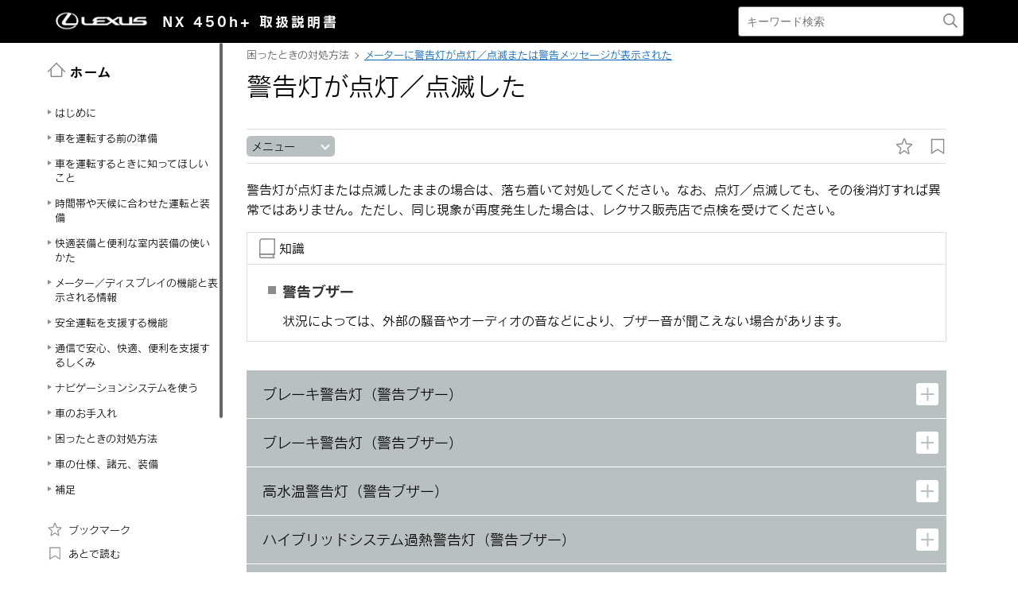

--- FILE ---
content_type: text/html; charset=UTF-8
request_url: https://manual.lexus.jp/nx/2110/phev/ja_JP/contents/krt1633944774554.php
body_size: 34850
content:
<!DOCTYPE HTML>
<html  lang="ja-JP"><head>
   <meta http-equiv="Content-Type" content="text/html; charset=UTF-8">
   <meta charset="UTF-8">
   <meta name="viewport" content="width=device-width">   <link rel="canonical" href="rrd1633942353743.php">
   <link rel="stylesheet" type="text/css" href="../css/jquery-ui.min.css">
   <link rel="stylesheet" type="text/css" href="../css/reset.css">
            <link rel="stylesheet" type="text/css" href="../css/global.css"><link rel='stylesheet' type='text/css' href='../css/jquery.mCustomScrollbar.min.css'><link rel='stylesheet' href='../css/base.css'>   <link rel="stylesheet" type="text/css" href="../css/app.css">
   <link rel="stylesheet" type="text/css" href="../css/dita-common.css"><link rel='stylesheet' href='../css/contents.css'>      <link rel='stylesheet' href='../css/ja-JP-lexus-web-font.css'>
   <title>困ったときの対処方法｜メーターに警告灯が点灯／点滅または警告メッセージが表示された｜警告灯が点灯／点滅した｜エンジン警告灯｜レクサス LEXUS NX 450h+ 取扱説明書</title>
   <link rel="shortcut icon" href="../img_common/favicon.ico">
   <link rel="apple-touch-icon-precomposed" href="../img_common/apple-touch-icon-precomposed.png">
   <meta name="DC.type" content="troubleshooting">
   <meta name="DC.subject" content="エンジン警告灯, 警告灯, エンジン">
   <meta name="keywords" content="エンジン警告灯, 警告灯, エンジン">
   <meta name="prodname" content="NX450h+">
   <meta name="series" content="NX450h+">
   <meta name="DC.identifier" content="ajw1609986020558">
   <meta name="DC.language" content="ja-JP">
      <script type='text/javascript' src='../../../../../common/javascript/srv.js'> </script>   <script type='text/javascript' src='../javascript/ga.js'> </script>   <script type="text/javascript" src="//webfont.fontplus.jp/accessor/script/fontplus.js?H-c8Tbw89pk%3D&aa=1&ab=2" charset="utf-8"> </script>   <script src="../javascript/jquery-3.4.1.min.js"> </script>
   <script src="../javascript/jquery-ui.min.js"> </script>
   <script src="../javascript/jquery.cookie.min.js"> </script>
   <script src="../javascript/jquery.mousewheel.min.js"> </script>
         <script type='text/javascript' src='../javascript/jquery.mCustomScrollbar.min.js'> </script>      <script>
const _screenControlByJs = true;
</script>
   <script type='text/javascript' src='../javascript/custom.js'> </script>   <script src="../javascript/feedback.js"> </script>
   </head><body lang="ja-JP" dir="ltr"><header id="manual-header"><div id="manual-header-inner">
    <div class="manual-header-logo">
        <p><a href="https://lexus.jp" target="_blank"><img src="../img_common/logo_corporate.png" class="dk" alt=""></a> <span>NX 450h+</span> <span><!--取扱書-->取扱説明書</span></p>
    </div>

    <div id="manual-header-btn" class="colwrap">
        <div id="manual-header-btn-search"><a href="../contents/search.php"><img src="../img_common/icon_search.svg" alt="検索"></a></div>
        <div id="manual-header-btn-menu"><span></span><span></span><span></span></div>
    </div>

    <div id="manual-header-search">
        <form name="search-form" action="search.php">
            <input class="keywords" name="kw" value="" type="text" placeholder="キーワード検索">
            <input type="submit" class="btn-search">
        </form>
    </div>

</div>
</header><main>
   <div id="manual-nav-global"><nav id="manual-nav-global-chapter">
<div class="title"><a href="./home.php"><img src="../img_common/icon_nav_12.svg" alt="ホーム">ホーム</a></div>
<ul class="colwrap active">

<li class="tri">
<a href="pqe1612245051458.php#pqe1612245051458"><span class="navtitle">はじめに</span></a>
<div class="scroll"><ul><li class="shortdesc"><span class="shortdesc"></span></li>
<li class="tri">
<a href="pqe1612245051458_2.php#pqe1612245051458"><span class="navtitle">はじめに</span></a>
<div class="scroll"><ul><li class="shortdesc"><span class="shortdesc"></span></li>
<li class="tri">
<a href="gzs1634004154963.php#nta1609992240083"><span class="navtitle">本書に掲載している情報</span></a></li>
<li class="tri">
<a href="txi1634004154978.php#ldy1609992301263"><span class="navtitle"><span class="ph">安全なドライブのための注意</span></span></a></li>
<li class="tri">
<a href="mzt1609992499528.php#mzt1609992499528"><span class="navtitle">G-Linkによるデータの取り扱い</span></a></li></ul></div></li>
<li class="tri">
<a href="fqd1634721945963.php#ifv1609992268688"><span class="navtitle">本書の見方</span></a></li></ul></div></li>
<li class="tri">
<a href="cze1635127550138.php#fmr1609986156288"><span class="navtitle">車を運転する前の準備</span></a>
<div class="scroll"><ul><li class="shortdesc"><span class="shortdesc">車を運転する前に知っておいていただきたいこと</span></li>
<li class="tri">
<a href="ele1634613657919.php#hlk1609986127961"><span class="navtitle">専用のフロアマットを正しく使う</span></a>
<div class="scroll"><ul>
<li class="tri">
<a href="mrx1634613563585.php#qzb1609986128247"><span class="navtitle">専用のフロアマットを正しく使う</span></a></li></ul></div></li>
<li class="tri">
<a href="wdu1611641076644.php#wdu1611641076644"><span class="navtitle">プラグインハイブリッドシステムについて知っておいてほしいこと</span></a>
<div class="scroll"><ul>
<li class="tri">
<a href="dmr1645089810016.php#ker1611641113535"><span class="navtitle">プラグインハイブリッドシステムの特徴</span></a></li>
<li class="tri">
<a href="exi1645679393024.php#bld1611641136381"><span class="navtitle">プラグインハイブリッドシステムの注意</span></a></li>
<li class="tri">
<a href="wwy1611641160765.php#wwy1611641160765"><span class="navtitle">プラグインハイブリッド車運転のアドバイス</span></a></li>
<li class="tri">
<a href="xgk1615787565073.php#xgk1615787565073"><span class="navtitle">EV走行可能距離</span></a></li></ul></div></li>
<li class="tri">
<a href="mpf1611641306364.php#mpf1611641306364"><span class="navtitle">プラグインハイブリッドシステムの充電</span></a>
<div class="scroll"><ul>
<li class="tri">
<a href="lca1645419805436.php#mhd1611641355188"><span class="navtitle">プラグインハイブリッドシステムの駆動用電池の充電前に知っておいてほしいこと</span></a></li>
<li class="tri">
<a href="spf1633940936464.php#agp1611641388149"><span class="navtitle">プラグインハイブリッドシステムの充電装備</span></a></li>
<li class="tri">
<a href="wxc1611641422778.php#wxc1611641422778"><span class="navtitle">プラグインハイブリッドシステムの駆動用電池を充電する</span></a></li>
<li class="tri">
<a href="atd1633942679428.php#hbi1611641458330"><span class="navtitle">プラグインハイブリッドシステムの充電における便利機能</span></a></li></ul></div></li>
<li class="tri">
<a href="msc1645160128127.php#zwr1611641911640"><span class="navtitle">プラグインハイブリッドシステムの外部給電</span></a>
<div class="scroll"><ul>
<li class="tri">
<a href="itu1611641956868.php#itu1611641956868"><span class="navtitle">プラグインハイブリッドシステムの外部給電システムの特徴</span></a></li>
<li class="tri">
<a href="evo1611641988500.php#evo1611641988500"><span class="navtitle">プラグインハイブリッドシステムの外部給電前に知っておいてほしいこと</span></a></li>
<li class="tri">
<a href="djo1645089060984.php#rgb1611642027568"><span class="navtitle">プラグインハイブリッドシステムの外部給電システムの使い方</span></a></li></ul></div></li>
<li class="tri">
<a href="ugl1609986134153.php#ugl1609986134153"><span class="navtitle">日常点検整備</span></a>
<div class="scroll"><ul>
<li class="tri">
<a href="kfq1609986134437.php#kfq1609986134437"><span class="navtitle">日常点検整備の目的</span></a></li></ul></div></li>
<li class="tri">
<a href="kpt1635126734471.php#dnd1609986119637"><span class="navtitle">子どもを乗せて安全にドライブするための準備</span></a>
<div class="scroll"><ul>
<li class="tri">
<a href="sbu1633945629106.php#hor1609986120229"><span class="navtitle">子どもを車に乗せる</span></a></li>
<li class="tri">
<a href="ugt1634896510715.php#jkq1609986119321"><span class="navtitle"><span class="ph">子どもにあったチャイルドシートを選ぶ</span></span></a></li>
<li class="tri">
<a href="ibi1609986047035.php#ibi1609986047035"><span class="navtitle">チャイルドシートを取り付ける</span></a></li>
<li class="tri">
<a href="fhb1634184787954.php#wsu1609986116781"><span class="navtitle"><span class="ph">助手席にチャイルドシートを取り付ける</span></span></a></li></ul></div></li>
<li class="tri">
<a href="cdq1633944569471.php#iiu1609986151577"><span class="navtitle">車に乗る／降りる／荷物を積む</span></a>
<div class="scroll"><ul>
<li class="tri">
<a href="jlh1633944569534.php#zir1609986023922"><span class="navtitle">キーの種類</span></a></li>
<li class="tri">
<a href="pon1646011746964.php#ppy1609986040228"><span class="navtitle"><span class="ph">スマートエントリー＆スタートシステム</span></span></a></li>
<li class="tri">
<a href="bdi1633944569690.php#mzu1619173392390"><span class="navtitle"><span class="ph">デジタルキー</span></span></a></li>
<li class="tri">
<a href="zjo1646011352054.php#rtg1609986053179"><span class="navtitle">ドアの開閉</span></a></li>
<li class="tri">
<a href="jgp1633944569721.php#xlm1609986051813"><span class="navtitle">ドアのロック／ロック解除</span></a></li>
<li class="tri">
<a href="aww1633944666829.php#jds1609986140544"><span class="navtitle"><span class="ph">盗難防止装置</span></span></a></li>
<li class="tri">
<a href="ppa1633944815577.php#smh1609986145147"><span class="navtitle">車両への荷物の積み込み</span></a></li>
<li class="tri">
<a href="edz1633945211467.php#ces1609986141181"><span class="navtitle">窓の開閉</span></a></li></ul></div></li>
<li class="tri">
<a href="wct1609986136366.php#wct1609986136366"><span class="navtitle">正しい運転姿勢をとる</span></a>
<div class="scroll"><ul>
<li class="tri">
<a href="mxl1633945710415.php#wqv1609986032450"><span class="navtitle">シートの調整</span></a></li>
<li class="tri">
<a href="pwk1633945710337.php#uil1609986094242"><span class="navtitle">リヤシートの位置を調整する</span></a></li>
<li class="tri">
<a href="bao1633945710446.php#ydf1609986033827"><span class="navtitle">シートベルトの着用</span></a></li>
<li class="tri">
<a href="kwk1609986059781.php#kwk1609986059781"><span class="navtitle">ハンドルとミラーの位置調整</span></a></li></ul></div></li></ul></div></li>
<li class="tri">
<a href="mwk1609986156007.php#mwk1609986156007"><span class="navtitle">車を運転するときに知ってほしいこと</span></a>
<div class="scroll"><ul><li class="shortdesc"><span class="shortdesc">車を運転するときの基本的な操作</span></li>
<li class="tri">
<a href="ajg1609986016701.php#ajg1609986016701"><span class="navtitle"><span class="ph">ハイブリッドシステムの始動と停止</span></span></a>
<div class="scroll"><ul>
<li class="tri">
<a href="jeb1633945881248.php#lxo1609986017526"><span class="navtitle"><span class="ph">ハイブリッドシステムの始動</span></span></a></li>
<li class="tri">
<a href="rls1633945881295.php#qww1609986017274"><span class="navtitle"><span class="ph">ハイブリッドシステムを停止</span></span></a></li></ul></div></li>
<li class="tri">
<a href="mwu1609986160917.php#mwu1609986160917"><span class="navtitle">運転のしかた</span></a>
<div class="scroll"><ul>
<li class="tri">
<a href="fqb1634002493869.php#viv1609986121428"><span class="navtitle">安全に走行するには</span></a></li>
<li class="tri">
<a href="ogg1634002529924.php#giv1619146422603"><span class="navtitle"><span class="ph">シフトポジションの使用目的</span></span></a></li>
<li class="tri">
<a href="idy1634002568086.php#uiu1613621568432"><span class="navtitle"><span class="ph">シフトポジションを切りかえる</span></span></a></li>
<li class="tri">
<a href="ffe1634002739099.php#stf1609986155170"><span class="navtitle">車を発進する</span></a></li>
<li class="tri">
<a href="gxj1634002739115.php#nlq1609986117621"><span class="navtitle">右左折や車線変更するときの操作</span></a></li>
<li class="tri">
<a href="obd1634171032899.php#btb1609986031890"><span class="navtitle"><span class="ph">シフトレンジの切りかえ</span></span></a></li></ul></div></li>
<li class="tri">
<a href="hir1609986154607.php#hir1609986154607"><span class="navtitle">車の停めかた</span></a>
<div class="scroll"><ul>
<li class="tri">
<a href="iqd1634006940729.php#irc1609986154884"><span class="navtitle">車を停めるときに確認すること</span></a></li>
<li class="tri">
<a href="rvl1634006940761.php#grn1609986110507"><span class="navtitle">停車する</span></a></li>
<li class="tri">
<a href="foz1634006940745.php#szz1609986169593"><span class="navtitle">駐車する</span></a></li></ul></div></li>
<li class="tri">
<a href="dhf1609986142513.php#dhf1609986142513"><span class="navtitle">給油のしかた</span></a>
<div class="scroll"><ul>
<li class="tri">
<a href="fws1633944844774.php#qex1609986141513"><span class="navtitle">給油</span></a></li></ul></div></li></ul></div></li>
<li class="tri">
<a href="pjj1609986134981.php#pjj1609986134981"><span class="navtitle">時間帯や天候に合わせた運転と装備</span></a>
<div class="scroll"><ul><li class="shortdesc"><span class="shortdesc">周囲が暗くなったときや雨天、寒冷時の運転</span></li>
<li class="tri">
<a href="onk1609986118450.php#onk1609986118450"><span class="navtitle">周囲が暗いときの運転</span></a>
<div class="scroll"><ul>
<li class="tri">
<a href="ryw1633934338589.php#ipg1609986082356"><span class="navtitle">ヘッドランプの使用</span></a></li>
<li class="tri">
<a href="smf1609986144815.php#smf1609986144815"><span class="navtitle">自動的にロービームとハイビームを切りかえる</span></a></li></ul></div></li>
<li class="tri">
<a href="pcw1609986133884.php#pcw1609986133884"><span class="navtitle">日差しやランプがまぶしいときの運転</span></a>
<div class="scroll"><ul>
<li class="tri">
<a href="ljn1634012146274.php#yuq1609986030051"><span class="navtitle">サンバイザーを使う</span></a></li>
<li class="tri">
<a href="hyv1634012146305.php#qtj1611210521270"><span class="navtitle"><span class="ph">インナーミラーのまぶしさを軽減させる（自動防眩タイプ装着車）</span></span></a></li>
<li class="tri">
<a href="cri1634012146289.php#chi1619160202435"><span class="navtitle">デジタルインナーミラーのまぶしさを軽減させる（鏡面ミラーモード）</span></a></li></ul></div></li>
<li class="tri">
<a href="dlv1609986162638.php#dlv1609986162638"><span class="navtitle">雨の日の運転</span></a>
<div class="scroll"><ul>
<li class="tri">
<a href="nxa1609986162909.php#nxa1609986162909"><span class="navtitle">雨の日の運転の注意</span></a></li>
<li class="tri">
<a href="fgi1609986162349.php#fgi1609986162349"><span class="navtitle">雨の日の視界の確保</span></a></li></ul></div></li>
<li class="tri">
<a href="env1609986013639.php#env1609986013639"><span class="navtitle">ウィンドウやミラーが曇ったときの運転</span></a>
<div class="scroll"><ul>
<li class="tri">
<a href="jfy1634014286783.php#bhw1609986075044"><span class="navtitle">フロントウインドウガラスの曇りを取る</span></a></li>
<li class="tri">
<a href="xku1634014286752.php#wkj1609986093672"><span class="navtitle">リヤウィンドウの曇りを取る</span></a></li>
<li class="tri">
<a href="zlp1634014286768.php#hsc1609986053717"><span class="navtitle"><span class="ph">ドアミラーの水滴や霜を取る</span></span></a></li></ul></div></li>
<li class="tri">
<a href="lns1609986127135.php#lns1609986127135"><span class="navtitle">寒冷時の運転</span></a>
<div class="scroll"><ul>
<li class="tri">
<a href="gjx1609986126023.php#gjx1609986126023"><span class="navtitle">寒くなる前の準備</span></a></li>
<li class="tri">
<a href="xeb1609986127404.php#xeb1609986127404"><span class="navtitle">寒冷時の運転で知っておくこと</span></a></li></ul></div></li>
<li class="tri">
<a href="rbr1609986167103.php#rbr1609986167103"><span class="navtitle">霧や山道で見通しが悪いときの運転</span></a>
<div class="scroll"><ul>
<li class="tri">
<a href="uet1634035728682.php#ctq1609986073942"><span class="navtitle">フォグランプの点灯</span></a></li>
<li class="tri">
<a href="bdb1634035728698.php#pue1609986085088"><span class="navtitle">ホーン（警音器）を鳴らす</span></a></li></ul></div></li>
<li class="tri">
<a href="moc1609986149848.php#moc1609986149848"><span class="navtitle">走行特性を切りかえる</span></a>
<div class="scroll"><ul>
<li class="tri">
<a href="hjo1609986148464.php#hjo1609986148464"><span class="navtitle">走行モードの機能</span></a></li>
<li class="tri">
<a href="ztn1634196395664.php#wcp1609986148150"><span class="navtitle">走行モードを切りかえる</span></a></li>
<li class="tri">
<a href="zdl1634014869745.php#fow1619751306389"><span class="navtitle"><span class="ph">Trail Mode （AWD 車）</span></span></a></li></ul></div></li>
<li class="tri">
<a href="ezb1619756143162.php#ezb1619756143162"><span class="navtitle">一時的にブレーキが保持される</span></a>
<div class="scroll"><ul>
<li class="tri">
<a href="knv1634197324233.php#eiq1619756169434"><span class="navtitle">ブレーキホールド</span></a></li></ul></div></li></ul></div></li>
<li class="tri">
<a href="zha1609986131884.php#zha1609986131884"><span class="navtitle">快適装備と便利な室内装備の使いかた</span></a>
<div class="scroll"><ul><li class="shortdesc"><span class="shortdesc">エアコンや便利な室内装備の使いかた</span></li>
<li class="tri">
<a href="qgh1620711808367.php#qgh1620711808367"><span class="navtitle">お好み設定</span></a>
<div class="scroll"><ul>
<li class="tri">
<a href="mzj1646109721476.php#vqu1620711768119"><span class="navtitle"><span class="ph">マイセッティング</span></span></a></li></ul></div></li>
<li class="tri">
<a href="wkv1609986056425.php#wkv1609986056425"><span class="navtitle">ドライビングポジションを登録する</span></a>
<div class="scroll"><ul>
<li class="tri">
<a href="vjy1634015820755.php#gmk1609986161489"><span class="navtitle"><span class="ph">運転席への乗り降りをしやすくする（パワーイージーアクセスシステム）</span></span></a></li>
<li class="tri">
<a href="nis1634015820708.php#lix1609986055892"><span class="navtitle"><span class="ph">ドライビングポジションの登録／呼び出し／解除</span></span></a></li></ul></div></li>
<li class="tri">
<a href="hvp1634006312913.php#cwy1609986158346"><span class="navtitle">車内の温度／環境を調整する</span></a>
<div class="scroll"><ul>
<li class="tri">
<a href="owj1634006163178.php#ikx1619438711290"><span class="navtitle">室内環境を自動で調整する（レクサスクライメイトコンシェルジュ）</span></a></li>
<li class="tri">
<a href="mjm1634006163100.php#vcs1609986014192"><span class="navtitle">エアコンの使い方</span></a></li>
<li class="tri">
<a href="uev1634006255466.php#yrv1609986039063"><span class="navtitle">ステアリングヒーターのはたらき</span></a></li>
<li class="tri">
<a href="akd1634006255482.php#vsp1609986032716"><span class="navtitle">シートヒーターのはたらき</span></a></li>
<li class="tri">
<a href="xhg1634006255388.php#htt1609986034653"><span class="navtitle">シートベンチレーターのはたらき</span></a></li>
<li class="tri">
<a href="gnf1634036812619.php#atf1609986087867"><span class="navtitle"><span class="ph">ムーンルーフの使い方</span></span></a></li></ul></div></li>
<li class="tri">
<a href="xhh1609986124337.php#xhh1609986124337"><span class="navtitle">室内を明るくする</span></a>
<div class="scroll"><ul>
<li class="tri">
<a href="paz1609986125190.php#paz1609986125190"><span class="navtitle">室内灯の使い方</span></a></li></ul></div></li>
<li class="tri">
<a href="mhz1609986124068.php#mhz1609986124068"><span class="navtitle">室内の装備を使う</span></a>
<div class="scroll"><ul>
<li class="tri">
<a href="ifl1646301437342.php#zuv1609986123513"><span class="navtitle">収納装備の位置</span></a></li>
<li class="tri">
<a href="uny1609986123783.php#uny1609986123783"><span class="navtitle">室内の快適性をさらに向上させるための装備</span></a></li>
<li class="tri">
<a href="wzu1647317594524.php#lqn1620102263834"><span class="navtitle">非常時給電システムの使い方</span></a></li></ul></div></li>
<li class="tri">
<a href="iku1609986092528.php#iku1609986092528"><span class="navtitle">ラゲージルームの使いかた</span></a>
<div class="scroll"><ul>
<li class="tri">
<a href="xcs1633947603553.php#vhr1609986049605"><span class="navtitle">デッキフックを使う</span></a></li>
<li class="tri">
<a href="bun1633947603522.php#dfd1609986057242"><span class="navtitle">ネットフックを使う</span></a></li>
<li class="tri">
<a href="akj1633947603538.php#lby1609986147830"><span class="navtitle">買い物フックを使う</span></a></li>
<li class="tri">
<a href="zvd1609986049875.php#zvd1609986049875"><span class="navtitle">デッキボード</span></a></li>
<li class="tri">
<a href="gmp1645416814998.php#wby1609986050684"><span class="navtitle">トノカバーを収納する</span></a></li></ul></div></li></ul></div></li>
<li class="tri">
<a href="wru1609986091671.php#wru1609986091671"><span class="navtitle">メーター／ディスプレイの機能と表示される情報</span></a>
<div class="scroll"><ul><li class="shortdesc"><span class="shortdesc">走行に関する情報を表示する計器類の見方</span></li>
<li class="tri">
<a href="led1609986090461.php#led1609986090461"><span class="navtitle">メーターの機能と表示</span></a>
<div class="scroll"><ul>
<li class="tri">
<a href="car1634549034260.php#dkt1618996148587"><span class="navtitle">警告灯／表示灯</span></a></li>
<li class="tri">
<a href="vno1645409603907.php#ytq1613535634170"><span class="navtitle"><span class="ph">計器類の見方（F SPORT以外）</span></span></a></li>
<li class="tri">
<a href="mok1645409786522.php#gjq1614236200521"><span class="navtitle">計器類の見方（F SPORT）</span></a></li></ul></div></li>
<li class="tri">
<a href="fge1609986048434.php#fge1609986048434"><span class="navtitle">ディスプレイの機能と表示</span></a>
<div class="scroll"><ul>
<li class="tri">
<a href="con1633950483194.php#pqk1609986086203"><span class="navtitle">マルチインフォメーションディスプレイの表示（ヘッドアップディスプレイ非装着車）</span></a></li>
<li class="tri">
<a href="rfl1633950483210.php#lbs1614149866190"><span class="navtitle">マルチインフォメーションディスプレイの表示（ヘッドアップディスプレイ装着車）</span></a></li>
<li class="tri">
<a href="atl1646207085552.php#tbs1609986081801"><span class="navtitle">ヘッドアップディスプレイの表示<span class="ph"></span></span></a></li>
<li class="tri">
<a href="mom1609986145879.php#mom1609986145879"><span class="navtitle">ディスプレイの表示内容</span></a></li></ul></div></li>
<li class="tri">
<a href="pfa1609986049021.php#pfa1609986049021"><span class="navtitle">ディスプレイの表示設定を変更する</span></a>
<div class="scroll"><ul>
<li class="tri">
<a href="owl1633953269315.php#omj1609986048133"><span class="navtitle">インストルメントパネル照明の明るさを調整する</span></a></li>
<li class="tri">
<a href="rwu1633953269331.php#xpc1618896945528"><span class="navtitle"><span class="ph">ヘッドアップディスプレイの設定を変更する</span></span></a></li></ul></div></li></ul></div></li>
<li class="tri">
<a href="qpw1609986121720.php#qpw1609986121720"><span class="navtitle">安全運転を支援する機能</span></a>
<div class="scroll"><ul><li class="shortdesc"><span class="shortdesc">安全運転支援機能やSRS エアバッグの設定</span></li>
<li class="tri">
<a href="yab1609986122401.php#yab1609986122401"><span class="navtitle">安全運転サポート機能の特徴</span></a>
<div class="scroll"><ul>
<li class="tri">
<a href="jhe1634018990631.php#ogp1624589441022"><span class="navtitle"><span class="ph">Lexus Safety System +のソフトウェアアップデート</span><span class="ph"></span></span></a></li>
<li class="tri">
<a href="zbh1633933723391.php#pdx1622769158335"><span class="navtitle"><span class="ph">Lexus Safety System +</span></span></a></li>
<li class="tri">
<a href="pun1633948111678.php#art1609986161207"><span class="navtitle">運転を補助する装置の一覧</span></a></li></ul></div></li>
<li class="tri">
<a href="rdp1609986122692.php#rdp1609986122692"><span class="navtitle">安全運転サポート機能を使う</span></a>
<div class="scroll"><ul>
<li class="tri">
<a href="ths1609986145488.php#ths1609986145488"><span class="navtitle">衝突する前に注意を促してブレーキを掛ける</span></a></li>
<li class="tri">
<a href="cqn1609986159221.php#cqn1609986159221"><span class="navtitle">車線内中央の走行維持のハンドル操作を支援する</span></a></li>
<li class="tri">
<a href="ahq1626690365683.php#ahq1626690365683"><span class="navtitle">車線変更するときのハンドル操作を支援する<span class="ph"></span></span></a></li>
<li class="tri">
<a href="pta1609986158952.php#pta1609986158952"><span class="navtitle">車線からのはみ出しを警告で防ぐ</span></a></li>
<li class="tri">
<a href="xpx1634021734499.php#qlt1624269364548"><span class="navtitle">作動対象に近づきすぎないようにブレーキやハンドルの操作を支援する<span class="ph"></span></span></a></li>
<li class="tri">
<a href="ddt1624271074577.php#ddt1624271074577"><span class="navtitle"><span class="ph">低速時に交差点などで交差する車を検知して音と画面で知らせる</span><span class="ph"></span></span></a></li>
<li class="tri">
<a href="qnq1633940334726.php#urp1609986129073"><span class="navtitle">後方にいる車両を検知して車線変更を支援する<span class="ph"></span></span></a></li>
<li class="tri">
<a href="glc1633940152880.php#xzi1624927111928"><span class="navtitle">後方にいる作動対象を検知して音や画面で知らせたりドアの開放をキャンセルしたりして安全な降車を支援する<span class="ph"></span></span></a></li>
<li class="tri">
<a href="yav1634005440794.php#wvz1609986109329"><span class="navtitle"><span class="ph">低速時に障害物との接近を検知して音と画面で知らせる</span></span></a></li>
<li class="tri">
<a href="bxe1634005601349.php#hyw1613616405013"><span class="navtitle"><span class="ph">低速時に後方の接近車両を検知して音と画面で知らせる</span></span></a></li>
<li class="tri">
<a href="xop1634005674143.php#pvh1613616405427"><span class="navtitle"><span class="ph">低速時に後方歩行者の接近を検知して音と画面で知らせる</span></span></a></li>
<li class="tri">
<a href="mss1634005778481.php#ovo1609986129359"><span class="navtitle"><span class="ph">低速時に障害物との接近を検知してブレーキをかける </span></span></a></li>
<li class="tri">
<a href="uye1634005875983.php#ejw1616140984688"><span class="navtitle"><span class="ph">Advanced Parkメインスイッチを押して駐車操作を支援する</span></span></a></li>
<li class="tri">
<a href="wem1609986115324.php#wem1609986115324"><span class="navtitle">自車の発進が遅れていることを知らせる</span></a></li>
<li class="tri">
<a href="ejg1609986135813.php#ejg1609986135813"><span class="navtitle">標識の見逃し防止をサポートする<span class="ph"><span class="ph"></span><span class="ph"></span></span></span></a></li>
<li class="tri">
<a href="wod1609986135260.php#wod1609986135260"><span class="navtitle">最適な車間距離を保って追従走行する</span></a></li>
<li class="tri">
<a href="bry1638859159678.php#ijy1624237762191"><span class="navtitle">一定の車速で走行する</span></a></li>
<li class="tri">
<a href="jpt1624270846429.php#jpt1624270846429"><span class="navtitle">運転者の異常時に自動的に車線内で自車を停車させる<span class="ph"></span></span></a></li>
<li class="tri">
<a href="cwp1619759967050.php#cwp1619759967050"><span class="navtitle">プラスサポートを使用する（販売店装着オプション）</span></a></li>
<li class="tri">
<a href="epz1619760173608.php#epz1619760173608"><span class="navtitle">急なアクセル操作による加速の抑制（販売店装着オプション）</span></a></li>
<li class="tri">
<a href="rzy1624511781797.php#rzy1624511781797"><span class="navtitle">交差点で右折時に対向車を検知して音と画面で知らせる（販売店装着オプション）</span></a></li>
<li class="tri">
<a href="qbt1609986011106.php#qbt1609986011106"><span class="navtitle"><span class="ph">アクセルペダルとブレーキペダルが同時に踏まれたとき、ハイブリッドシステム出力を抑制する</span></span></a></li>
<li class="tri">
<a href="poj1634197614726.php#zzh1620200565613"><span class="navtitle"><span class="ph">急発進および後退速度を抑制する</span></span></a></li></ul></div></li>
<li class="tri">
<a href="mzy1609986107933.php#mzy1609986107933"><span class="navtitle">事故による乗員の被害を少なくする</span></a>
<div class="scroll"><ul>
<li class="tri">
<a href="kjn1609986108220.php#kjn1609986108220"><span class="navtitle">事故の衝撃から乗員を守る</span></a></li></ul></div></li></ul></div></li>
<li class="tri">
<a href="zuz1634020105195.php#iza1615421429946"><span class="navtitle">通信で安心、快適、便利を支援するしくみ</span></a>
<div class="scroll"><ul><li class="shortdesc"><span class="shortdesc">通信による安心、快適／便利なサービス</span></li>
<li class="tri">
<a href="lfw1620711203078.php#lfw1620711203078"><span class="navtitle">ITS Connect</span></a>
<div class="scroll"><ul>
<li class="tri">
<a href="bbx1620711152723.php#bbx1620711152723"><span class="navtitle">ITS Connect の概要<span class="ph"></span></span></a></li>
<li class="tri">
<a href="pyo1620711238796.php#pyo1620711238796"><span class="navtitle">ITS Connect アイコンの見方</span></a></li>
<li class="tri">
<a href="fmu1620711257662.php#fmu1620711257662"><span class="navtitle">ITS Connect 割り込み表示による通知／案内／注意喚起</span></a></li></ul></div></li></ul></div></li>
<li class="tri">
<a href="xvm1630901531591.php#xvm1630901531591"><span class="navtitle">ナビゲーションシステムを使う</span></a>
<div class="scroll"><ul><li class="shortdesc"><span class="shortdesc">ナビゲーションシステムを使ったルート検索や、オーディオシステムの使いかた</span></li>
<li class="tri">
<a href="kqa1618386536634.php#kqa1618386536634"><span class="navtitle">知っておいていただきたいこと</span></a>
<div class="scroll"><ul>
<li class="tri">
<a href="wxn1646895758089.php#mmb1606950670581"><span class="navtitle">マルチメディア取扱説明書</span></a></li>
<li class="tri">
<a href="ffr1634631111026.php#upr1606950651530"><span class="navtitle">データの補償に関する免責事項について</span></a></li>
<li class="tri">
<a href="odk1634631128385.php#uuy1606950689675"><span class="navtitle"><span class="ph"></span>ダイアグレコーダーについて</span></a></li>
<li class="tri">
<a href="sgu1634631151572.php#hdi1606950672833"><span class="navtitle">補機バッテリーの取りはずしについて</span></a></li>
<li class="tri">
<a href="oiy1634631179473.php#tcm1618449939603"><span class="navtitle">安全にお使いいただくため</span></a></li></ul></div></li>
<li class="tri">
<a href="tfj1627280390141.php#nlh1606950658390"><span class="navtitle">基本操作</span></a>
<div class="scroll"><ul><li class="shortdesc"><span class="shortdesc">マルチメディアシステムの基本操作</span></li>
<li class="tri">
<a href="qza1634631513381.php#scg1606950624166"><span class="navtitle">マルチメディアシステムの基本操作</span></a></li>
<li class="tri">
<a href="pfs1626785990573.php#raa1608012337372"><span class="navtitle">地図の基本操作</span></a></li>
<li class="tri">
<a href="dgl1635122429983.php#pay1606950673246"><span class="navtitle">オーディオの基本操作</span></a></li>
<li class="tri">
<a href="ksc1634630659671.php#xsi1606950656309"><span class="navtitle"><span class="ph">エージェント（音声対話サービス）</span></span></a></li></ul></div></li>
<li class="tri">
<a href="uga1627280409058.php#dcg1611702820692"><span class="navtitle">各種設定および登録</span></a>
<div class="scroll"><ul><li class="shortdesc"><span class="shortdesc">さまざまな機能に関する設定や登録など</span></li>
<li class="tri">
<a href="yzb1634631896782.php#xnw1615180715320"><span class="navtitle">マルチメディアシステムの初期設定</span></a></li>
<li class="tri">
<a href="dyq1634632438062.php#bnk1611702876332"><span class="navtitle">各種設定</span></a></li>
<li class="tri">
<a href="apz1634688454419.php#hvv1611702934876"><span class="navtitle">ドライバー設定</span></a></li>
<li class="tri">
<a href="bvr1634688563716.php#thc1617840843115"><span class="navtitle">共通設定</span></a></li>
<li class="tri">
<a href="oap1634688652051.php#qtz1617841266889"><span class="navtitle">画面設定</span></a></li>
<li class="tri">
<a href="ish1634688668512.php#ffu1617841360489"><span class="navtitle">音声操作設定</span></a></li>
<li class="tri">
<a href="iyg1634688713939.php#ian1611705812411"><span class="navtitle">車両設定</span></a></li>
<li class="tri">
<a href="nqp1634780931208.php#zcw1608275246582"><span class="navtitle">ナビゲーション設定</span></a></li>
<li class="tri">
<a href="zfa1635122522898.php#vqi1606950639392"><span class="navtitle"><span class="ph">サウンド＆メディア設定</span></span></a></li>
<li class="tri">
<a href="byx1634690319593.php#hpq1615875565470"><span class="navtitle"><span class="tm">Wi-Fi<sup>‍®</sup></span>設定</span></a></li>
<li class="tri">
<a href="kce1634690381439.php#bsw1615804581327"><span class="navtitle"><span class="tm">Bluetooth<sup>‍®</sup></span>設定</span></a></li></ul></div></li>
<li class="tri">
<a href="uwv1626252877538.php#ejc1606950704739"><span class="navtitle">スマートフォンや通信機器の接続</span></a>
<div class="scroll"><ul><li class="shortdesc"><span class="shortdesc"><span class="tm">Bluetooth<sup>‍®</sup></span>や<span class="tm">Wi-Fi<sup>‍®</sup></span> を使用するには</span></li>
<li class="tri">
<a href="bea1634690535071.php#brh1606950606643"><span class="navtitle"><span class="tm">Bluetooth<sup>‍®</sup></span>機能の使い方</span></a></li>
<li class="tri">
<a href="ips1634691469586.php#bln1606950654439"><span class="navtitle"><span class="tm">Wi-Fi<sup>‍®</sup></span>ネットワークへの接続</span></a></li>
<li class="tri">
<a href="frb1634691751142.php#lpa1606950668293"><span class="navtitle">Apple CarPlay/Android Autoの使い方</span></a></li></ul></div></li>
<li class="tri">
<a href="ael1618192467681.php#ael1618192467681"><span class="navtitle">ナビゲーション</span></a>
<div class="scroll"><ul><li class="shortdesc"><span class="shortdesc"><span class="text">地図画面を使用するには</span><span class="text">地図を検索するには</span><span class="text">ルート案内させるには</span></span></li>
<li class="tri">
<a href="oyf1626787061890.php#rpm1615183661926"><span class="navtitle"><span class="ph">ナビゲーションシステムについて</span></span></a></li>
<li class="tri">
<a href="rlm1626786842866.php#ulx1617098967602"><span class="navtitle">地図の情報について</span></a></li>
<li class="tri">
<a href="eun1618900622449.php#eun1618900622449"><span class="navtitle"><span class="ph">VICS・交通情報</span></span></a></li>
<li class="tri">
<a href="omd1626786840197.php#xli1606950696787"><span class="navtitle">目的地に設定する場所の検索</span></a></li>
<li class="tri">
<a href="vuy1626786648239.php#lbs1607992791784"><span class="navtitle">目的地の設定</span></a></li>
<li class="tri">
<a href="wyd1626786596486.php#xmy1607999742178"><span class="navtitle">ルート案内</span></a></li>
<li class="tri">
<a href="zdo1626786380385.php#iju1608126612099"><span class="navtitle">地図データの更新</span></a></li></ul></div></li>
<li class="tri">
<a href="ery1627280471863.php#vmb1606950689298"><span class="navtitle"><span class="ph">オーディオシステム</span></span></a>
<div class="scroll"><ul><li class="shortdesc"><span class="shortdesc"><span class="text">ラジオを聴くには</span><span class="text">音楽を楽しむには</span></span></li>
<li class="tri">
<a href="anf1635122578437.php#pgf1606950696883"><span class="navtitle"><span class="ph">ラジオの操作</span></span></a></li>
<li class="tri">
<a href="ymj1627280547649.php#myx1606950700613"><span class="navtitle"><span class="ph">CDの操作</span></span></a></li>
<li class="tri">
<a href="itb1627280547664.php#zpo1606950661535"><span class="navtitle"><span class="ph">DVDの操作</span></span></a></li>
<li class="tri">
<a href="bps1627280593607.php#oaf1606950629659"><span class="navtitle"><span class="ph"></span>地上デジタルテレビの視聴</span></a></li>
<li class="tri">
<a href="stp1635122606740.php#aej1606950637326"><span class="navtitle"><span class="ph">USBメモリーの操作</span></span></a></li>
<li class="tri">
<a href="min1635122619159.php#rjq1606950600261"><span class="navtitle"><span class="ph">iPod/iPhoneの操作</span></span></a></li>
<li class="tri">
<a href="tqv1635122655409.php#thu1608701890261"><span class="navtitle"><span class="ph">Apple CarPlayの操作</span></span></a></li>
<li class="tri">
<a href="nit1635122665139.php#odc1606950689009"><span class="navtitle"><span class="ph">Android Autoの操作</span></span></a></li>
<li class="tri">
<a href="mjr1635122674620.php#kwr1606950662760"><span class="navtitle"><span class="ph"><span class="tm">Bluetooth<sup>‍®</sup></span>オーディオの操作</span></span></a></li>
<li class="tri">
<a href="ohq1626694651214.php#imi1606950702185"><span class="navtitle"><span class="ph"><span class="tm">Miracast<sup>‍®</sup></span>の操作</span></span></a></li></ul></div></li>
<li class="tri">
<a href="kvo1626328917280.php#zcq1606950705339"><span class="navtitle">ハンズフリー電話</span></a>
<div class="scroll"><ul><li class="shortdesc"><span class="shortdesc">携帯電話をハンズフリーで使用するには</span></li>
<li class="tri">
<a href="pic1634692276129.php#ohe1606950690472"><span class="navtitle">ハンズフリー電話使用上の留意事項</span></a></li>
<li class="tri">
<a href="hdu1634692351993.php#fie1621347605227"><span class="navtitle">ステアリングスイッチでのハンズフリー電話の操作</span></a></li>
<li class="tri">
<a href="bkd1634692669038.php#nic1606950663659"><span class="navtitle">電話のかけ方</span></a></li>
<li class="tri">
<a href="xnb1634692829810.php#jjq1606950667234"><span class="navtitle">電話の受け方</span></a></li>
<li class="tri">
<a href="sme1634692957653.php#gzq1606950613451"><span class="navtitle">通話中の操作</span></a></li>
<li class="tri">
<a href="vwh1634693081824.php#uii1606950652744"><span class="navtitle">ハンズフリー電話の変更</span></a></li>
<li class="tri">
<a href="xta1634693121906.php#xts1606950642582"><span class="navtitle">連絡先データの編集</span></a></li></ul></div></li>
<li class="tri">
<a href="maa1618203884422.php#maa1618203884422"><span class="navtitle">G-Link</span></a>
<div class="scroll"><ul><li class="shortdesc"><span class="shortdesc">G-Link を利用するには</span></li>
<li class="tri">
<a href="kzz1627281337365.php#khp1615889529392"><span class="navtitle">G-Linkのサービス概要</span></a></li>
<li class="tri">
<a href="hoi1627281362509.php#qpq1615890518289"><span class="navtitle">G-Linkの利用手続き</span></a></li>
<li class="tri">
<a href="odt1627281362493.php#baa1615893132683"><span class="navtitle">ヘルプネット（エアバッグ連動タイプ）</span></a></li>
<li class="tri">
<a href="ksa1630300506389.php#ksa1630300506389"><span class="navtitle">リモートメンテナンスサービス</span></a></li>
<li class="tri">
<a href="upk1618204612556.php#upk1618204612556"><span class="navtitle">Web ブラウザ</span></a></li></ul></div></li>
<li class="tri">
<a href="ysm1618206607283.php#ysm1618206607283"><span class="navtitle">駐車支援システム</span></a>
<div class="scroll"><ul><li class="shortdesc"><span class="shortdesc">車両周囲の状況を確認するには</span></li>
<li class="tri">
<a href="yim1619059710872.php#yim1619059710872"><span class="navtitle">バックガイド＆サイドモニター</span></a></li>
<li class="tri">
<a href="leg1634704615273.php#ikf1611787719132"><span class="navtitle">パノラミックビューモニター</span></a></li></ul></div></li>
<li class="tri">
<a href="fbc1618207140234.php#fbc1618207140234"><span class="navtitle">ETC の利用</span></a>
<div class="scroll"><ul><li class="shortdesc"><span class="shortdesc"><span class="text">ETC2.0 システムを利用するには</span><span class="text">ETC2.0 ユニットを使用するには</span></span></li>
<li class="tri">
<a href="tcs1627281629560.php#kra1612850918177"><span class="navtitle">ETCのサービス概要</span></a></li>
<li class="tri">
<a href="hgn1627281629608.php#urc1612851626261"><span class="navtitle">ETC の操作</span></a></li>
<li class="tri">
<a href="cwh1627281674440.php#usl1612944172387"><span class="navtitle">ETCの情報表示</span></a></li>
<li class="tri">
<a href="hrj1627281674266.php#slq1613095910047"><span class="navtitle">エラーコードについて</span></a></li>
<li class="tri">
<a href="bxv1627281674394.php#xex1613095964876"><span class="navtitle">道路事業者からのお願い</span></a></li>
<li class="tri">
<a href="qoc1627281674155.php#dnc1613097463306"><span class="navtitle">お問合せ先一覧</span></a></li></ul></div></li>
<li class="tri">
<a href="tix1618207560163.php#tix1618207560163"><span class="navtitle">付録</span></a>
<div class="scroll"><ul><li class="shortdesc"><span class="shortdesc"><span class="text">参考情報</span><span class="text">認証・商標についての情報</span></span></li>
<li class="tri">
<a href="pme1626694721963.php#hcd1616123529023"><span class="navtitle">付録</span></a></li></ul></div></li></ul></div></li>
<li class="tri">
<a href="nhr1609986151911.php#nhr1609986151911"><span class="navtitle">車のお手入れ</span></a>
<div class="scroll"><ul><li class="shortdesc"><span class="shortdesc">車のお手入れ／メンテナンスの方法</span></li>
<li class="tri">
<a href="son1633949788596.php#evs1612349102506"><span class="navtitle">外装のお手入れ</span></a>
<div class="scroll"><ul>
<li class="tri">
<a href="sjm1633950092336.php#nqh1609986137204"><span class="navtitle">洗車</span></a></li></ul></div></li>
<li class="tri">
<a href="xui1609986113746.php#xui1609986113746"><span class="navtitle">内装のお手入れ</span></a>
<div class="scroll"><ul>
<li class="tri">
<a href="icg1634085868527.php#uou1609986124630"><span class="navtitle">室内を清掃する</span></a></li>
<li class="tri">
<a href="bdl1634085868558.php#bni1609986029764"><span class="navtitle">サテン仕上げ金属コーティング部分のお手入れをする</span></a></li>
<li class="tri">
<a href="yyo1609986135544.php#yyo1609986135544"><span class="navtitle">本革部分のお手入れをする</span></a></li>
<li class="tri">
<a href="mly1634085868542.php#nwu1609986117891"><span class="navtitle">合成皮革部分のお手入れをする</span></a></li>
<li class="tri">
<a href="wkp1613198334629.php#wkp1613198334629"><span class="navtitle">DC/DCコンバータ冷却用吸入口／フィルターの清掃</span></a></li></ul></div></li>
<li class="tri">
<a href="cfw1609986137509.php#cfw1609986137509"><span class="navtitle">消耗品の点検</span></a>
<div class="scroll"><ul>
<li class="tri">
<a href="wpd1634031918811.php#rrk1609986085643"><span class="navtitle">ボンネットを開ける</span></a></li>
<li class="tri">
<a href="cmc1634036050324.php#pyz1609986013907"><span class="navtitle">ウォッシャー液を補充する</span></a></li>
<li class="tri">
<a href="gpp1634036522793.php#pqd1609986014465"><span class="navtitle">エアコンフィルターのお手入れ</span></a></li></ul></div></li>
<li class="tri">
<a href="hhz1609986043122.php#hhz1609986043122"><span class="navtitle">タイヤのメンテナンス</span></a>
<div class="scroll"><ul>
<li class="tri">
<a href="tiz1634099170284.php#wbn1609986043391"><span class="navtitle">タイヤのメンテナンス</span></a></li>
<li class="tri">
<a href="gjv1634099170157.php#rcc1609986043671"><span class="navtitle">タイヤの点検項目</span></a></li>
<li class="tri">
<a href="gib1634099170362.php#yxb1617007221815"><span class="navtitle">ランフラットタイヤの特徴<span class="ph"></span></span></a></li>
<li class="tri">
<a href="qzk1634099170142.php#suh1609986045922"><span class="navtitle">タイヤ空気圧警報システムのはたらき</span></a></li>
<li class="tri">
<a href="mop1634099170110.php#dcg1609986042834"><span class="navtitle">タイヤ空気圧の点検</span></a></li>
<li class="tri">
<a href="ckp1609986023099.php#ckp1609986023099"><span class="navtitle">ガレージジャッキを使ったジャッキアップ</span></a></li>
<li class="tri">
<a href="fjn1634099170189.php#wvx1609986044226"><span class="navtitle">タイヤをローテーションする</span></a></li>
<li class="tri">
<a href="vfo1634099170299.php#iiy1615775303328"><span class="navtitle">タイヤの交換</span></a></li></ul></div></li></ul></div></li>
<li class="tri">
<a href="eya1609986118734.php#eya1609986118734"><span class="navtitle">困ったときの対処方法</span></a>
<div class="scroll"><ul><li class="shortdesc"><span class="shortdesc">故障したときや、緊急時などの対処</span></li>
<li class="tri">
<a href="ntx1609986149132.php#ntx1609986149132"><span class="navtitle">走行中のトラブルに対応する</span></a>
<div class="scroll"><ul>
<li class="tri">
<a href="xeh1609986148782.php#xeh1609986148782"><span class="navtitle">走行中にトラブルが発生したときの対応</span></a></li></ul></div></li>
<li class="tri">
<a href="tas1626419269024.php#tas1626419269024"><span class="navtitle">メーターに警告灯が点灯／点滅または警告メッセージが表示された</span></a>
<div class="scroll"><ul>
<li class="tri">
<a href="lel1629871047339.php#lel1629871047339"><span class="navtitle">警告灯一覧</span></a></li>
<li class="tri">
<a href="oce1629871178657.php#oce1629871178657"><span class="navtitle">表示灯一覧</span></a></li>
<li class="tri">
<a href="rrd1633942353743.php#bwv1609986091073"><span class="navtitle">警告灯が点灯／点滅した</span></a></li>
<li class="tri">
<a href="bvq1633937322482.php#evu1609986047860"><span class="navtitle">ディスプレイに警告メッセージが表示された</span></a></li></ul></div></li>
<li class="tri">
<a href="ymk1609986015874.php#ymk1609986015874"><span class="navtitle"><span class="ph">ハイブリッドシステムが始動できない</span></span></a>
<div class="scroll"><ul>
<li class="tri">
<a href="nio1634037627853.php#ceb1609986136081"><span class="navtitle">ハイブリッドシステムの正しい始動方法に従っても始動できない</span></a></li>
<li class="tri">
<a href="nyt1634037415023.php#twg1609986125475"><span class="navtitle"><span class="ph">室内灯やヘッドランプが暗くハイブリッドシステムが始動できない</span></span></a></li>
<li class="tri">
<a href="tcr1634038027687.php#rrw1609986125756"><span class="navtitle"><span class="ph">室内灯やヘッドランプが点灯せずハイブリッドシステムが始動できない</span></span></a></li>
<li class="tri">
<a href="mzr1634038027671.php#nhb1609986084543"><span class="navtitle"><span class="ph">ホーンの音が小さくハイブリッドシステムが始動できない</span></span></a></li>
<li class="tri">
<a href="tds1634038027656.php#fgn1609986084820"><span class="navtitle"><span class="ph">ホーンの音が鳴らずハイブリッドシステムが始動できない</span></span></a></li></ul></div></li>
<li class="tri">
<a href="xnl1609986042575.php#xnl1609986042575"><span class="navtitle">タイヤがパンクした</span></a>
<div class="scroll"><ul>
<li class="tri">
<a href="gwi1609986044780.php#gwi1609986044780"><span class="navtitle">タイヤパンク応急修理キットでの補修方法（タイヤパンク応急修理キット装着車）</span></a></li>
<li class="tri">
<a href="ebr1634103534550.php#hnu1615775355047"><span class="navtitle"><span class="ph">ランフラットタイヤがパンクしたときの注意事項（ランフラットタイヤ装着車）</span></span></a></li></ul></div></li>
<li class="tri">
<a href="hzd1634038343773.php#xqz1609986051559"><span class="navtitle">ドアが開かない、ロックできない</span></a>
<div class="scroll"><ul>
<li class="tri">
<a href="hhb1634038343695.php#jux1609986024176"><span class="navtitle">キーをなくした</span></a></li>
<li class="tri">
<a href="xgs1634038343726.php#xcd1609986041718"><span class="navtitle">電子キーを使ってドア／窓／ムーンルーフを操作できない</span></a></li>
<li class="tri">
<a href="adn1634038343867.php#jvx1621220212338"><span class="navtitle">ドア開スイッチでドアを開けることができない</span></a></li>
<li class="tri">
<a href="jrp1634038343757.php#wmy1609986095826"><span class="navtitle">リヤドアが内側から開けられない</span></a></li>
<li class="tri">
<a href="rxn1634038343711.php#lzj1609986060402"><span class="navtitle">バックドアが開かない</span></a></li></ul></div></li>
<li class="tri">
<a href="jsm1609986097959.php#jsm1609986097959"><span class="navtitle">ルーフやサンシェードが正常に動かない</span></a>
<div class="scroll"><ul>
<li class="tri">
<a href="wje1609986086740.php#wje1609986086740"><span class="navtitle">ムーンルーフが正常に動かない</span></a></li></ul></div></li>
<li class="tri">
<a href="kwj1609986142207.php#kwj1609986142207"><span class="navtitle">給油できない</span></a>
<div class="scroll"><ul>
<li class="tri">
<a href="wcb1634089654094.php#cyg1609986143497"><span class="navtitle">給油扉が開けられない</span></a></li></ul></div></li>
<li class="tri">
<a href="txn1634099516210.php#twz1611642193581"><span class="navtitle">正常にプラグインハイブリッドシステムが使用できない</span></a>
<div class="scroll"><ul>
<li class="tri">
<a href="kbf1634099516242.php#tuk1611642244931"><span class="navtitle">プラグインハイブリッドシステムの駆動用電池が充電できない</span></a></li>
<li class="tri">
<a href="ywp1625464694966.php#ywp1625464694966"><span class="navtitle">普通充電インレットから普通充電コネクターが抜けない</span></a></li>
<li class="tri">
<a href="trg1616375793835.php#trg1616375793835"><span class="navtitle">普通充電ケーブルのコントロールユニット上のインジケーターが点灯／点滅した</span></a></li>
<li class="tri">
<a href="stk1616648995366.php#stk1616648995366"><span class="navtitle">タイマー充電機能が正常に作動しない</span></a></li></ul></div></li>
<li class="tri">
<a href="zew1611642286760.php#zew1611642286760"><span class="navtitle">Plug-in Hybridシステムの外部給電が使用できない</span></a>
<div class="scroll"><ul>
<li class="tri">
<a href="ifr1611642337797.php#ifr1611642337797"><span class="navtitle">プラグインハイブリッドシステムの外部給電が使用できない</span></a></li></ul></div></li>
<li class="tri">
<a href="jxi1620113093659.php#jxi1620113093659"><span class="navtitle">正常に非常時給電システムが使えない</span></a>
<div class="scroll"><ul>
<li class="tri">
<a href="mpu1620113114870.php#mpu1620113114870"><span class="navtitle">非常時給電システムが使えない</span></a></li></ul></div></li>
<li class="tri">
<a href="nym1620116299111.php#nym1620116299111"><span class="navtitle">正常にアクセサリーコンセントが使えない</span></a>
<div class="scroll"><ul>
<li class="tri">
<a href="hke1620116313872.php#hke1620116313872"><span class="navtitle">アクセサリーコンセントが使えない</span></a></li></ul></div></li>
<li class="tri">
<a href="mfk1609986158662.php#mfk1609986158662"><span class="navtitle">室内装備の表示灯が点灯または点滅した</span></a>
<div class="scroll"><ul>
<li class="tri">
<a href="xpm1609986005667.php#xpm1609986005667"><span class="navtitle"><span class="ph">おくだけ充電（ワイヤレス充電器）の充電トレイ上の作動表示灯が点滅した</span></span></a></li></ul></div></li>
<li class="tri">
<a href="rmn1609986155449.php#rmn1609986155449"><span class="navtitle">車を移動できないとき</span></a>
<div class="scroll"><ul>
<li class="tri">
<a href="buc1633953299737.php#htz1609986016989"><span class="navtitle"><span class="ph">ハイブリッドシステム警告メッセージが表示され、車が動かない</span></span></a></li>
<li class="tri">
<a href="ybz1634089447659.php#zxb1609986050942"><span class="navtitle"><span class="ph">ハイブリッドトランスミッションから異常な音がする</span></span></a></li>
<li class="tri">
<a href="dcm1609986098642.php#dcm1609986098642"><span class="navtitle">レッカー車を使用したけん引</span></a></li>
<li class="tri">
<a href="fsl1634289185255.php#qdv1609986157186"><span class="navtitle">車両運搬車を使用する</span></a></li>
<li class="tri">
<a href="fgd1634091725360.php#ecy1609986108758"><span class="navtitle">他車を使用したけん引</span></a></li>
<li class="tri">
<a href="szn1634091725376.php#ppu1609986008116"><span class="navtitle">ぬかるみや砂地、雪道から抜け出す</span></a></li></ul></div></li>
<li class="tri">
<a href="nbp1609986147529.php#nbp1609986147529"><span class="navtitle">販売店に連絡する前にチェックしてほしいこと</span></a>
<div class="scroll"><ul>
<li class="tri">
<a href="vin1634015473331.php#qjh1609986059458"><span class="navtitle"><span class="ph">ハイブリッドシステムを停止したあとにハンドルがまわせなくなった</span></span></a></li>
<li class="tri">
<a href="adm1609986053445.php#adm1609986053445"><span class="navtitle">パワーウインドウスイッチを操作してもドアガラスが開閉しない</span></a></li>
<li class="tri">
<a href="ubu1609986018897.php#ubu1609986018897"><span class="navtitle"><span class="ph">パワースイッチが自動的にOFFになった</span></span></a></li>
<li class="tri">
<a href="off1634015473347.php#upz1609986019169"><span class="navtitle">オーバーヒートした</span></a></li>
<li class="tri">
<a href="xbb1609986166802.php#xbb1609986166802"><span class="navtitle">電装品が使えない、スイッチを押しても動かない</span></a></li>
<li class="tri">
<a href="fwh1634202053694.php#wyq1609986138395"><span class="navtitle">点灯しないライトがある</span></a></li></ul></div></li></ul></div></li>
<li class="tri">
<a href="bzy1609986154342.php#bzy1609986154342"><span class="navtitle">車の仕様、諸元、装備</span></a>
<div class="scroll"><ul><li class="shortdesc"><span class="shortdesc">車の仕様やお好みに合わせて選べる機能の情報</span></li>
<li class="tri">
<a href="zwy1634005044803.php#cnf1609986108499"><span class="navtitle">仕様一覧</span></a>
<div class="scroll"><ul>
<li class="tri">
<a href="yyt1634011884021.php#fzv1609986090162"><span class="navtitle">メンテナンスデータ（指定燃料・オイル量など）</span></a></li></ul></div></li>
<li class="tri">
<a href="yoe1609986022254.php#yoe1609986022254"><span class="navtitle">カスタマイズ機能</span></a>
<div class="scroll"><ul>
<li class="tri">
<a href="nad1634089974026.php#ebk1609986091972"><span class="navtitle">ユーザーカスタマイズ機能概要</span></a></li>
<li class="tri">
<a href="hhd1614215756169.php#hhd1614215756169"><span class="navtitle">設定変更方法</span></a></li>
<li class="tri">
<a href="xnr1634090157488.php#xfd1613119130733"><span class="navtitle">車両カスタマイズ設定一覧</span></a></li></ul></div></li>
<li class="tri">
<a href="qob1609986114652.php#qob1609986114652"><span class="navtitle">初期設定</span></a>
<div class="scroll"><ul>
<li class="tri">
<a href="lvg1634101196036.php#jqh1609986114987"><span class="navtitle">初期設定が必要な項目</span></a></li></ul></div></li></ul></div></li>
<li class="tri">
<a href="rcl1609992350103.php#rcl1609992350103"><span class="navtitle">補足</span></a>
<div class="scroll"><ul><li class="shortdesc"><span class="shortdesc">不正改造防止や車両データの記録などの補足情報</span></li>
<li class="tri">
<a href="fby1634203450143.php#grd1609992460232"><span class="navtitle">不正改造の防止</span></a></li>
<li class="tri">
<a href="lrv1615765325724.php#lrv1615765325724"><span class="navtitle">運転標識の取り付けについて</span></a></li>
<li class="tri">
<a href="ixo1609992473619.php#ixo1609992473619"><span class="navtitle">故障診断コネクターなどへの電装品の取り付け禁止</span></a></li>
<li class="tri">
<a href="cre1627809024758.php#cre1627809024758"><span class="navtitle">車両データの記録</span></a></li>
<li class="tri">
<a href="pdr1613373587727.php#pdr1613373587727"><span class="navtitle">イベントデータレコーダー</span></a></li>
<li class="tri">
<a href="qlf1634204717625.php#sej1609994157244"><span class="navtitle"><span class="ph">RF送信機の取り付けに関する注意</span></span></a></li>
<li class="tri">
<a href="czu1609995335570.php#czu1609995335570"><span class="navtitle">保証および点検について</span></a></li>
<li class="tri">
<a href="eso1635760157211.php#eso1635760157211"><span class="navtitle">QRコードについて</span></a></li></ul></div></li></ul></nav>

<div id="manual-nav-global-other">
    <ul class="colwrap">
        <li>
            <a href="bookmark.php">
            <img src="../img_common/icon_nav_05.svg" alt="ブックマーク">
            <!--ブックマーク-->ブックマーク            </a>
        </li>
        <li>
            <a href="readlater.php">
            <img src="../img_common/icon_nav_10.svg" alt="あとで読む">
            <!--あとで見る-->あとで読む            </a>
        </li>
    </ul>
    <ul class="colwrap">
<li>
<p><!--PDFで見る-->PDFで見る</p>
<ul>
<li><!--車両--><a href="https://manual.lexus.jp/pdf/nx/NX450h_OM_JP_M78443V_3_2111.pdf" target="_blank" rel="noopener noreferrer"><img src="../img_common/icon_nav_07.svg" alt="車両">車両</a></li>
<li><!--マルチメディア--><a href="https://manual.lexus.jp/pdf/nx/NX450h_MM_JP_M78443N_3_2111.pdf" target="_blank" rel="noopener noreferrer"><img src="../img_common/icon_nav_07.svg" alt="マルチメディア">マルチメディア</a></li>
</ul>
</li>
</ul>
</div>
<div id="manual-nav-global-config">
<ul class="colwrap">
<li>
<a href="setting.php">
<img src="../img_common/icon_nav_08.svg" alt="画面表示設定">
<!--画面表示設定-->画面表示設定</a>
</li>
</ul>
</div>

<!--div id="manual-nav-global-config">
    <ul class="colwrap">
        <li>
            <a href="setting.php">
            <img src="../img_common/icon_nav_08.svg" alt="<!?php ResourceFunc::getResourceStr('HTML_DISPLAY_SETTING'); ?>">
            <!-*-画面表示設定-*-><!?php ResourceFunc::getResourceStr('HTML_DISPLAY_SETTING'); ?>
            </a>
        </li>
    </ul>
</div-->

<div class="close">
    <button class="manual-button-design-01"><!--閉じる-->閉じる</button>
</div>
</div>
   <div id="manual-nav-column"><nav id="manual-nav-chapter">
<div class="title"><a href="./home.php"><img src="../img_common/icon_nav_12.svg" alt="ホーム">ホーム</a></div>
<ul class="colwrap active">

<li class="tri">
<a href="pqe1612245051458.php#pqe1612245051458"><span class="navtitle">はじめに</span></a>
<div class="scroll"><ul><li class="shortdesc"><span class="shortdesc"></span></li>
<li class="tri">
<a href="pqe1612245051458_2.php#pqe1612245051458"><span class="navtitle">はじめに</span></a>
<div class="scroll"><ul><li class="shortdesc"><span class="shortdesc"></span></li>
<li class="tri">
<a href="gzs1634004154963.php#nta1609992240083"><span class="navtitle">本書に掲載している情報</span></a></li>
<li class="tri">
<a href="txi1634004154978.php#ldy1609992301263"><span class="navtitle"><span class="ph">安全なドライブのための注意</span></span></a></li>
<li class="tri">
<a href="mzt1609992499528.php#mzt1609992499528"><span class="navtitle">G-Linkによるデータの取り扱い</span></a></li></ul></div></li>
<li class="tri">
<a href="fqd1634721945963.php#ifv1609992268688"><span class="navtitle">本書の見方</span></a></li></ul></div></li>
<li class="tri">
<a href="cze1635127550138.php#fmr1609986156288"><span class="navtitle">車を運転する前の準備</span></a>
<div class="scroll"><ul><li class="shortdesc"><span class="shortdesc">車を運転する前に知っておいていただきたいこと</span></li>
<li class="tri">
<a href="ele1634613657919.php#hlk1609986127961"><span class="navtitle">専用のフロアマットを正しく使う</span></a>
<div class="scroll"><ul>
<li class="tri">
<a href="mrx1634613563585.php#qzb1609986128247"><span class="navtitle">専用のフロアマットを正しく使う</span></a></li></ul></div></li>
<li class="tri">
<a href="wdu1611641076644.php#wdu1611641076644"><span class="navtitle">プラグインハイブリッドシステムについて知っておいてほしいこと</span></a>
<div class="scroll"><ul>
<li class="tri">
<a href="dmr1645089810016.php#ker1611641113535"><span class="navtitle">プラグインハイブリッドシステムの特徴</span></a></li>
<li class="tri">
<a href="exi1645679393024.php#bld1611641136381"><span class="navtitle">プラグインハイブリッドシステムの注意</span></a></li>
<li class="tri">
<a href="wwy1611641160765.php#wwy1611641160765"><span class="navtitle">プラグインハイブリッド車運転のアドバイス</span></a></li>
<li class="tri">
<a href="xgk1615787565073.php#xgk1615787565073"><span class="navtitle">EV走行可能距離</span></a></li></ul></div></li>
<li class="tri">
<a href="mpf1611641306364.php#mpf1611641306364"><span class="navtitle">プラグインハイブリッドシステムの充電</span></a>
<div class="scroll"><ul>
<li class="tri">
<a href="lca1645419805436.php#mhd1611641355188"><span class="navtitle">プラグインハイブリッドシステムの駆動用電池の充電前に知っておいてほしいこと</span></a></li>
<li class="tri">
<a href="spf1633940936464.php#agp1611641388149"><span class="navtitle">プラグインハイブリッドシステムの充電装備</span></a></li>
<li class="tri">
<a href="wxc1611641422778.php#wxc1611641422778"><span class="navtitle">プラグインハイブリッドシステムの駆動用電池を充電する</span></a></li>
<li class="tri">
<a href="atd1633942679428.php#hbi1611641458330"><span class="navtitle">プラグインハイブリッドシステムの充電における便利機能</span></a></li></ul></div></li>
<li class="tri">
<a href="msc1645160128127.php#zwr1611641911640"><span class="navtitle">プラグインハイブリッドシステムの外部給電</span></a>
<div class="scroll"><ul>
<li class="tri">
<a href="itu1611641956868.php#itu1611641956868"><span class="navtitle">プラグインハイブリッドシステムの外部給電システムの特徴</span></a></li>
<li class="tri">
<a href="evo1611641988500.php#evo1611641988500"><span class="navtitle">プラグインハイブリッドシステムの外部給電前に知っておいてほしいこと</span></a></li>
<li class="tri">
<a href="djo1645089060984.php#rgb1611642027568"><span class="navtitle">プラグインハイブリッドシステムの外部給電システムの使い方</span></a></li></ul></div></li>
<li class="tri">
<a href="ugl1609986134153.php#ugl1609986134153"><span class="navtitle">日常点検整備</span></a>
<div class="scroll"><ul>
<li class="tri">
<a href="kfq1609986134437.php#kfq1609986134437"><span class="navtitle">日常点検整備の目的</span></a></li></ul></div></li>
<li class="tri">
<a href="kpt1635126734471.php#dnd1609986119637"><span class="navtitle">子どもを乗せて安全にドライブするための準備</span></a>
<div class="scroll"><ul>
<li class="tri">
<a href="sbu1633945629106.php#hor1609986120229"><span class="navtitle">子どもを車に乗せる</span></a></li>
<li class="tri">
<a href="ugt1634896510715.php#jkq1609986119321"><span class="navtitle"><span class="ph">子どもにあったチャイルドシートを選ぶ</span></span></a></li>
<li class="tri">
<a href="ibi1609986047035.php#ibi1609986047035"><span class="navtitle">チャイルドシートを取り付ける</span></a></li>
<li class="tri">
<a href="fhb1634184787954.php#wsu1609986116781"><span class="navtitle"><span class="ph">助手席にチャイルドシートを取り付ける</span></span></a></li></ul></div></li>
<li class="tri">
<a href="cdq1633944569471.php#iiu1609986151577"><span class="navtitle">車に乗る／降りる／荷物を積む</span></a>
<div class="scroll"><ul>
<li class="tri">
<a href="jlh1633944569534.php#zir1609986023922"><span class="navtitle">キーの種類</span></a></li>
<li class="tri">
<a href="pon1646011746964.php#ppy1609986040228"><span class="navtitle"><span class="ph">スマートエントリー＆スタートシステム</span></span></a></li>
<li class="tri">
<a href="bdi1633944569690.php#mzu1619173392390"><span class="navtitle"><span class="ph">デジタルキー</span></span></a></li>
<li class="tri">
<a href="zjo1646011352054.php#rtg1609986053179"><span class="navtitle">ドアの開閉</span></a></li>
<li class="tri">
<a href="jgp1633944569721.php#xlm1609986051813"><span class="navtitle">ドアのロック／ロック解除</span></a></li>
<li class="tri">
<a href="aww1633944666829.php#jds1609986140544"><span class="navtitle"><span class="ph">盗難防止装置</span></span></a></li>
<li class="tri">
<a href="ppa1633944815577.php#smh1609986145147"><span class="navtitle">車両への荷物の積み込み</span></a></li>
<li class="tri">
<a href="edz1633945211467.php#ces1609986141181"><span class="navtitle">窓の開閉</span></a></li></ul></div></li>
<li class="tri">
<a href="wct1609986136366.php#wct1609986136366"><span class="navtitle">正しい運転姿勢をとる</span></a>
<div class="scroll"><ul>
<li class="tri">
<a href="mxl1633945710415.php#wqv1609986032450"><span class="navtitle">シートの調整</span></a></li>
<li class="tri">
<a href="pwk1633945710337.php#uil1609986094242"><span class="navtitle">リヤシートの位置を調整する</span></a></li>
<li class="tri">
<a href="bao1633945710446.php#ydf1609986033827"><span class="navtitle">シートベルトの着用</span></a></li>
<li class="tri">
<a href="kwk1609986059781.php#kwk1609986059781"><span class="navtitle">ハンドルとミラーの位置調整</span></a></li></ul></div></li></ul></div></li>
<li class="tri">
<a href="mwk1609986156007.php#mwk1609986156007"><span class="navtitle">車を運転するときに知ってほしいこと</span></a>
<div class="scroll"><ul><li class="shortdesc"><span class="shortdesc">車を運転するときの基本的な操作</span></li>
<li class="tri">
<a href="ajg1609986016701.php#ajg1609986016701"><span class="navtitle"><span class="ph">ハイブリッドシステムの始動と停止</span></span></a>
<div class="scroll"><ul>
<li class="tri">
<a href="jeb1633945881248.php#lxo1609986017526"><span class="navtitle"><span class="ph">ハイブリッドシステムの始動</span></span></a></li>
<li class="tri">
<a href="rls1633945881295.php#qww1609986017274"><span class="navtitle"><span class="ph">ハイブリッドシステムを停止</span></span></a></li></ul></div></li>
<li class="tri">
<a href="mwu1609986160917.php#mwu1609986160917"><span class="navtitle">運転のしかた</span></a>
<div class="scroll"><ul>
<li class="tri">
<a href="fqb1634002493869.php#viv1609986121428"><span class="navtitle">安全に走行するには</span></a></li>
<li class="tri">
<a href="ogg1634002529924.php#giv1619146422603"><span class="navtitle"><span class="ph">シフトポジションの使用目的</span></span></a></li>
<li class="tri">
<a href="idy1634002568086.php#uiu1613621568432"><span class="navtitle"><span class="ph">シフトポジションを切りかえる</span></span></a></li>
<li class="tri">
<a href="ffe1634002739099.php#stf1609986155170"><span class="navtitle">車を発進する</span></a></li>
<li class="tri">
<a href="gxj1634002739115.php#nlq1609986117621"><span class="navtitle">右左折や車線変更するときの操作</span></a></li>
<li class="tri">
<a href="obd1634171032899.php#btb1609986031890"><span class="navtitle"><span class="ph">シフトレンジの切りかえ</span></span></a></li></ul></div></li>
<li class="tri">
<a href="hir1609986154607.php#hir1609986154607"><span class="navtitle">車の停めかた</span></a>
<div class="scroll"><ul>
<li class="tri">
<a href="iqd1634006940729.php#irc1609986154884"><span class="navtitle">車を停めるときに確認すること</span></a></li>
<li class="tri">
<a href="rvl1634006940761.php#grn1609986110507"><span class="navtitle">停車する</span></a></li>
<li class="tri">
<a href="foz1634006940745.php#szz1609986169593"><span class="navtitle">駐車する</span></a></li></ul></div></li>
<li class="tri">
<a href="dhf1609986142513.php#dhf1609986142513"><span class="navtitle">給油のしかた</span></a>
<div class="scroll"><ul>
<li class="tri">
<a href="fws1633944844774.php#qex1609986141513"><span class="navtitle">給油</span></a></li></ul></div></li></ul></div></li>
<li class="tri">
<a href="pjj1609986134981.php#pjj1609986134981"><span class="navtitle">時間帯や天候に合わせた運転と装備</span></a>
<div class="scroll"><ul><li class="shortdesc"><span class="shortdesc">周囲が暗くなったときや雨天、寒冷時の運転</span></li>
<li class="tri">
<a href="onk1609986118450.php#onk1609986118450"><span class="navtitle">周囲が暗いときの運転</span></a>
<div class="scroll"><ul>
<li class="tri">
<a href="ryw1633934338589.php#ipg1609986082356"><span class="navtitle">ヘッドランプの使用</span></a></li>
<li class="tri">
<a href="smf1609986144815.php#smf1609986144815"><span class="navtitle">自動的にロービームとハイビームを切りかえる</span></a></li></ul></div></li>
<li class="tri">
<a href="pcw1609986133884.php#pcw1609986133884"><span class="navtitle">日差しやランプがまぶしいときの運転</span></a>
<div class="scroll"><ul>
<li class="tri">
<a href="ljn1634012146274.php#yuq1609986030051"><span class="navtitle">サンバイザーを使う</span></a></li>
<li class="tri">
<a href="hyv1634012146305.php#qtj1611210521270"><span class="navtitle"><span class="ph">インナーミラーのまぶしさを軽減させる（自動防眩タイプ装着車）</span></span></a></li>
<li class="tri">
<a href="cri1634012146289.php#chi1619160202435"><span class="navtitle">デジタルインナーミラーのまぶしさを軽減させる（鏡面ミラーモード）</span></a></li></ul></div></li>
<li class="tri">
<a href="dlv1609986162638.php#dlv1609986162638"><span class="navtitle">雨の日の運転</span></a>
<div class="scroll"><ul>
<li class="tri">
<a href="nxa1609986162909.php#nxa1609986162909"><span class="navtitle">雨の日の運転の注意</span></a></li>
<li class="tri">
<a href="fgi1609986162349.php#fgi1609986162349"><span class="navtitle">雨の日の視界の確保</span></a></li></ul></div></li>
<li class="tri">
<a href="env1609986013639.php#env1609986013639"><span class="navtitle">ウィンドウやミラーが曇ったときの運転</span></a>
<div class="scroll"><ul>
<li class="tri">
<a href="jfy1634014286783.php#bhw1609986075044"><span class="navtitle">フロントウインドウガラスの曇りを取る</span></a></li>
<li class="tri">
<a href="xku1634014286752.php#wkj1609986093672"><span class="navtitle">リヤウィンドウの曇りを取る</span></a></li>
<li class="tri">
<a href="zlp1634014286768.php#hsc1609986053717"><span class="navtitle"><span class="ph">ドアミラーの水滴や霜を取る</span></span></a></li></ul></div></li>
<li class="tri">
<a href="lns1609986127135.php#lns1609986127135"><span class="navtitle">寒冷時の運転</span></a>
<div class="scroll"><ul>
<li class="tri">
<a href="gjx1609986126023.php#gjx1609986126023"><span class="navtitle">寒くなる前の準備</span></a></li>
<li class="tri">
<a href="xeb1609986127404.php#xeb1609986127404"><span class="navtitle">寒冷時の運転で知っておくこと</span></a></li></ul></div></li>
<li class="tri">
<a href="rbr1609986167103.php#rbr1609986167103"><span class="navtitle">霧や山道で見通しが悪いときの運転</span></a>
<div class="scroll"><ul>
<li class="tri">
<a href="uet1634035728682.php#ctq1609986073942"><span class="navtitle">フォグランプの点灯</span></a></li>
<li class="tri">
<a href="bdb1634035728698.php#pue1609986085088"><span class="navtitle">ホーン（警音器）を鳴らす</span></a></li></ul></div></li>
<li class="tri">
<a href="moc1609986149848.php#moc1609986149848"><span class="navtitle">走行特性を切りかえる</span></a>
<div class="scroll"><ul>
<li class="tri">
<a href="hjo1609986148464.php#hjo1609986148464"><span class="navtitle">走行モードの機能</span></a></li>
<li class="tri">
<a href="ztn1634196395664.php#wcp1609986148150"><span class="navtitle">走行モードを切りかえる</span></a></li>
<li class="tri">
<a href="zdl1634014869745.php#fow1619751306389"><span class="navtitle"><span class="ph">Trail Mode （AWD 車）</span></span></a></li></ul></div></li>
<li class="tri">
<a href="ezb1619756143162.php#ezb1619756143162"><span class="navtitle">一時的にブレーキが保持される</span></a>
<div class="scroll"><ul>
<li class="tri">
<a href="knv1634197324233.php#eiq1619756169434"><span class="navtitle">ブレーキホールド</span></a></li></ul></div></li></ul></div></li>
<li class="tri">
<a href="zha1609986131884.php#zha1609986131884"><span class="navtitle">快適装備と便利な室内装備の使いかた</span></a>
<div class="scroll"><ul><li class="shortdesc"><span class="shortdesc">エアコンや便利な室内装備の使いかた</span></li>
<li class="tri">
<a href="qgh1620711808367.php#qgh1620711808367"><span class="navtitle">お好み設定</span></a>
<div class="scroll"><ul>
<li class="tri">
<a href="mzj1646109721476.php#vqu1620711768119"><span class="navtitle"><span class="ph">マイセッティング</span></span></a></li></ul></div></li>
<li class="tri">
<a href="wkv1609986056425.php#wkv1609986056425"><span class="navtitle">ドライビングポジションを登録する</span></a>
<div class="scroll"><ul>
<li class="tri">
<a href="vjy1634015820755.php#gmk1609986161489"><span class="navtitle"><span class="ph">運転席への乗り降りをしやすくする（パワーイージーアクセスシステム）</span></span></a></li>
<li class="tri">
<a href="nis1634015820708.php#lix1609986055892"><span class="navtitle"><span class="ph">ドライビングポジションの登録／呼び出し／解除</span></span></a></li></ul></div></li>
<li class="tri">
<a href="hvp1634006312913.php#cwy1609986158346"><span class="navtitle">車内の温度／環境を調整する</span></a>
<div class="scroll"><ul>
<li class="tri">
<a href="owj1634006163178.php#ikx1619438711290"><span class="navtitle">室内環境を自動で調整する（レクサスクライメイトコンシェルジュ）</span></a></li>
<li class="tri">
<a href="mjm1634006163100.php#vcs1609986014192"><span class="navtitle">エアコンの使い方</span></a></li>
<li class="tri">
<a href="uev1634006255466.php#yrv1609986039063"><span class="navtitle">ステアリングヒーターのはたらき</span></a></li>
<li class="tri">
<a href="akd1634006255482.php#vsp1609986032716"><span class="navtitle">シートヒーターのはたらき</span></a></li>
<li class="tri">
<a href="xhg1634006255388.php#htt1609986034653"><span class="navtitle">シートベンチレーターのはたらき</span></a></li>
<li class="tri">
<a href="gnf1634036812619.php#atf1609986087867"><span class="navtitle"><span class="ph">ムーンルーフの使い方</span></span></a></li></ul></div></li>
<li class="tri">
<a href="xhh1609986124337.php#xhh1609986124337"><span class="navtitle">室内を明るくする</span></a>
<div class="scroll"><ul>
<li class="tri">
<a href="paz1609986125190.php#paz1609986125190"><span class="navtitle">室内灯の使い方</span></a></li></ul></div></li>
<li class="tri">
<a href="mhz1609986124068.php#mhz1609986124068"><span class="navtitle">室内の装備を使う</span></a>
<div class="scroll"><ul>
<li class="tri">
<a href="ifl1646301437342.php#zuv1609986123513"><span class="navtitle">収納装備の位置</span></a></li>
<li class="tri">
<a href="uny1609986123783.php#uny1609986123783"><span class="navtitle">室内の快適性をさらに向上させるための装備</span></a></li>
<li class="tri">
<a href="wzu1647317594524.php#lqn1620102263834"><span class="navtitle">非常時給電システムの使い方</span></a></li></ul></div></li>
<li class="tri">
<a href="iku1609986092528.php#iku1609986092528"><span class="navtitle">ラゲージルームの使いかた</span></a>
<div class="scroll"><ul>
<li class="tri">
<a href="xcs1633947603553.php#vhr1609986049605"><span class="navtitle">デッキフックを使う</span></a></li>
<li class="tri">
<a href="bun1633947603522.php#dfd1609986057242"><span class="navtitle">ネットフックを使う</span></a></li>
<li class="tri">
<a href="akj1633947603538.php#lby1609986147830"><span class="navtitle">買い物フックを使う</span></a></li>
<li class="tri">
<a href="zvd1609986049875.php#zvd1609986049875"><span class="navtitle">デッキボード</span></a></li>
<li class="tri">
<a href="gmp1645416814998.php#wby1609986050684"><span class="navtitle">トノカバーを収納する</span></a></li></ul></div></li></ul></div></li>
<li class="tri">
<a href="wru1609986091671.php#wru1609986091671"><span class="navtitle">メーター／ディスプレイの機能と表示される情報</span></a>
<div class="scroll"><ul><li class="shortdesc"><span class="shortdesc">走行に関する情報を表示する計器類の見方</span></li>
<li class="tri">
<a href="led1609986090461.php#led1609986090461"><span class="navtitle">メーターの機能と表示</span></a>
<div class="scroll"><ul>
<li class="tri">
<a href="car1634549034260.php#dkt1618996148587"><span class="navtitle">警告灯／表示灯</span></a></li>
<li class="tri">
<a href="vno1645409603907.php#ytq1613535634170"><span class="navtitle"><span class="ph">計器類の見方（F SPORT以外）</span></span></a></li>
<li class="tri">
<a href="mok1645409786522.php#gjq1614236200521"><span class="navtitle">計器類の見方（F SPORT）</span></a></li></ul></div></li>
<li class="tri">
<a href="fge1609986048434.php#fge1609986048434"><span class="navtitle">ディスプレイの機能と表示</span></a>
<div class="scroll"><ul>
<li class="tri">
<a href="con1633950483194.php#pqk1609986086203"><span class="navtitle">マルチインフォメーションディスプレイの表示（ヘッドアップディスプレイ非装着車）</span></a></li>
<li class="tri">
<a href="rfl1633950483210.php#lbs1614149866190"><span class="navtitle">マルチインフォメーションディスプレイの表示（ヘッドアップディスプレイ装着車）</span></a></li>
<li class="tri">
<a href="atl1646207085552.php#tbs1609986081801"><span class="navtitle">ヘッドアップディスプレイの表示<span class="ph"></span></span></a></li>
<li class="tri">
<a href="mom1609986145879.php#mom1609986145879"><span class="navtitle">ディスプレイの表示内容</span></a></li></ul></div></li>
<li class="tri">
<a href="pfa1609986049021.php#pfa1609986049021"><span class="navtitle">ディスプレイの表示設定を変更する</span></a>
<div class="scroll"><ul>
<li class="tri">
<a href="owl1633953269315.php#omj1609986048133"><span class="navtitle">インストルメントパネル照明の明るさを調整する</span></a></li>
<li class="tri">
<a href="rwu1633953269331.php#xpc1618896945528"><span class="navtitle"><span class="ph">ヘッドアップディスプレイの設定を変更する</span></span></a></li></ul></div></li></ul></div></li>
<li class="tri">
<a href="qpw1609986121720.php#qpw1609986121720"><span class="navtitle">安全運転を支援する機能</span></a>
<div class="scroll"><ul><li class="shortdesc"><span class="shortdesc">安全運転支援機能やSRS エアバッグの設定</span></li>
<li class="tri">
<a href="yab1609986122401.php#yab1609986122401"><span class="navtitle">安全運転サポート機能の特徴</span></a>
<div class="scroll"><ul>
<li class="tri">
<a href="jhe1634018990631.php#ogp1624589441022"><span class="navtitle"><span class="ph">Lexus Safety System +のソフトウェアアップデート</span><span class="ph"></span></span></a></li>
<li class="tri">
<a href="zbh1633933723391.php#pdx1622769158335"><span class="navtitle"><span class="ph">Lexus Safety System +</span></span></a></li>
<li class="tri">
<a href="pun1633948111678.php#art1609986161207"><span class="navtitle">運転を補助する装置の一覧</span></a></li></ul></div></li>
<li class="tri">
<a href="rdp1609986122692.php#rdp1609986122692"><span class="navtitle">安全運転サポート機能を使う</span></a>
<div class="scroll"><ul>
<li class="tri">
<a href="ths1609986145488.php#ths1609986145488"><span class="navtitle">衝突する前に注意を促してブレーキを掛ける</span></a></li>
<li class="tri">
<a href="cqn1609986159221.php#cqn1609986159221"><span class="navtitle">車線内中央の走行維持のハンドル操作を支援する</span></a></li>
<li class="tri">
<a href="ahq1626690365683.php#ahq1626690365683"><span class="navtitle">車線変更するときのハンドル操作を支援する<span class="ph"></span></span></a></li>
<li class="tri">
<a href="pta1609986158952.php#pta1609986158952"><span class="navtitle">車線からのはみ出しを警告で防ぐ</span></a></li>
<li class="tri">
<a href="xpx1634021734499.php#qlt1624269364548"><span class="navtitle">作動対象に近づきすぎないようにブレーキやハンドルの操作を支援する<span class="ph"></span></span></a></li>
<li class="tri">
<a href="ddt1624271074577.php#ddt1624271074577"><span class="navtitle"><span class="ph">低速時に交差点などで交差する車を検知して音と画面で知らせる</span><span class="ph"></span></span></a></li>
<li class="tri">
<a href="qnq1633940334726.php#urp1609986129073"><span class="navtitle">後方にいる車両を検知して車線変更を支援する<span class="ph"></span></span></a></li>
<li class="tri">
<a href="glc1633940152880.php#xzi1624927111928"><span class="navtitle">後方にいる作動対象を検知して音や画面で知らせたりドアの開放をキャンセルしたりして安全な降車を支援する<span class="ph"></span></span></a></li>
<li class="tri">
<a href="yav1634005440794.php#wvz1609986109329"><span class="navtitle"><span class="ph">低速時に障害物との接近を検知して音と画面で知らせる</span></span></a></li>
<li class="tri">
<a href="bxe1634005601349.php#hyw1613616405013"><span class="navtitle"><span class="ph">低速時に後方の接近車両を検知して音と画面で知らせる</span></span></a></li>
<li class="tri">
<a href="xop1634005674143.php#pvh1613616405427"><span class="navtitle"><span class="ph">低速時に後方歩行者の接近を検知して音と画面で知らせる</span></span></a></li>
<li class="tri">
<a href="mss1634005778481.php#ovo1609986129359"><span class="navtitle"><span class="ph">低速時に障害物との接近を検知してブレーキをかける </span></span></a></li>
<li class="tri">
<a href="uye1634005875983.php#ejw1616140984688"><span class="navtitle"><span class="ph">Advanced Parkメインスイッチを押して駐車操作を支援する</span></span></a></li>
<li class="tri">
<a href="wem1609986115324.php#wem1609986115324"><span class="navtitle">自車の発進が遅れていることを知らせる</span></a></li>
<li class="tri">
<a href="ejg1609986135813.php#ejg1609986135813"><span class="navtitle">標識の見逃し防止をサポートする<span class="ph"><span class="ph"></span><span class="ph"></span></span></span></a></li>
<li class="tri">
<a href="wod1609986135260.php#wod1609986135260"><span class="navtitle">最適な車間距離を保って追従走行する</span></a></li>
<li class="tri">
<a href="bry1638859159678.php#ijy1624237762191"><span class="navtitle">一定の車速で走行する</span></a></li>
<li class="tri">
<a href="jpt1624270846429.php#jpt1624270846429"><span class="navtitle">運転者の異常時に自動的に車線内で自車を停車させる<span class="ph"></span></span></a></li>
<li class="tri">
<a href="cwp1619759967050.php#cwp1619759967050"><span class="navtitle">プラスサポートを使用する（販売店装着オプション）</span></a></li>
<li class="tri">
<a href="epz1619760173608.php#epz1619760173608"><span class="navtitle">急なアクセル操作による加速の抑制（販売店装着オプション）</span></a></li>
<li class="tri">
<a href="rzy1624511781797.php#rzy1624511781797"><span class="navtitle">交差点で右折時に対向車を検知して音と画面で知らせる（販売店装着オプション）</span></a></li>
<li class="tri">
<a href="qbt1609986011106.php#qbt1609986011106"><span class="navtitle"><span class="ph">アクセルペダルとブレーキペダルが同時に踏まれたとき、ハイブリッドシステム出力を抑制する</span></span></a></li>
<li class="tri">
<a href="poj1634197614726.php#zzh1620200565613"><span class="navtitle"><span class="ph">急発進および後退速度を抑制する</span></span></a></li></ul></div></li>
<li class="tri">
<a href="mzy1609986107933.php#mzy1609986107933"><span class="navtitle">事故による乗員の被害を少なくする</span></a>
<div class="scroll"><ul>
<li class="tri">
<a href="kjn1609986108220.php#kjn1609986108220"><span class="navtitle">事故の衝撃から乗員を守る</span></a></li></ul></div></li></ul></div></li>
<li class="tri">
<a href="zuz1634020105195.php#iza1615421429946"><span class="navtitle">通信で安心、快適、便利を支援するしくみ</span></a>
<div class="scroll"><ul><li class="shortdesc"><span class="shortdesc">通信による安心、快適／便利なサービス</span></li>
<li class="tri">
<a href="lfw1620711203078.php#lfw1620711203078"><span class="navtitle">ITS Connect</span></a>
<div class="scroll"><ul>
<li class="tri">
<a href="bbx1620711152723.php#bbx1620711152723"><span class="navtitle">ITS Connect の概要<span class="ph"></span></span></a></li>
<li class="tri">
<a href="pyo1620711238796.php#pyo1620711238796"><span class="navtitle">ITS Connect アイコンの見方</span></a></li>
<li class="tri">
<a href="fmu1620711257662.php#fmu1620711257662"><span class="navtitle">ITS Connect 割り込み表示による通知／案内／注意喚起</span></a></li></ul></div></li></ul></div></li>
<li class="tri">
<a href="xvm1630901531591.php#xvm1630901531591"><span class="navtitle">ナビゲーションシステムを使う</span></a>
<div class="scroll"><ul><li class="shortdesc"><span class="shortdesc">ナビゲーションシステムを使ったルート検索や、オーディオシステムの使いかた</span></li>
<li class="tri">
<a href="kqa1618386536634.php#kqa1618386536634"><span class="navtitle">知っておいていただきたいこと</span></a>
<div class="scroll"><ul>
<li class="tri">
<a href="wxn1646895758089.php#mmb1606950670581"><span class="navtitle">マルチメディア取扱説明書</span></a></li>
<li class="tri">
<a href="ffr1634631111026.php#upr1606950651530"><span class="navtitle">データの補償に関する免責事項について</span></a></li>
<li class="tri">
<a href="odk1634631128385.php#uuy1606950689675"><span class="navtitle"><span class="ph"></span>ダイアグレコーダーについて</span></a></li>
<li class="tri">
<a href="sgu1634631151572.php#hdi1606950672833"><span class="navtitle">補機バッテリーの取りはずしについて</span></a></li>
<li class="tri">
<a href="oiy1634631179473.php#tcm1618449939603"><span class="navtitle">安全にお使いいただくため</span></a></li></ul></div></li>
<li class="tri">
<a href="tfj1627280390141.php#nlh1606950658390"><span class="navtitle">基本操作</span></a>
<div class="scroll"><ul><li class="shortdesc"><span class="shortdesc">マルチメディアシステムの基本操作</span></li>
<li class="tri">
<a href="qza1634631513381.php#scg1606950624166"><span class="navtitle">マルチメディアシステムの基本操作</span></a></li>
<li class="tri">
<a href="pfs1626785990573.php#raa1608012337372"><span class="navtitle">地図の基本操作</span></a></li>
<li class="tri">
<a href="dgl1635122429983.php#pay1606950673246"><span class="navtitle">オーディオの基本操作</span></a></li>
<li class="tri">
<a href="ksc1634630659671.php#xsi1606950656309"><span class="navtitle"><span class="ph">エージェント（音声対話サービス）</span></span></a></li></ul></div></li>
<li class="tri">
<a href="uga1627280409058.php#dcg1611702820692"><span class="navtitle">各種設定および登録</span></a>
<div class="scroll"><ul><li class="shortdesc"><span class="shortdesc">さまざまな機能に関する設定や登録など</span></li>
<li class="tri">
<a href="yzb1634631896782.php#xnw1615180715320"><span class="navtitle">マルチメディアシステムの初期設定</span></a></li>
<li class="tri">
<a href="dyq1634632438062.php#bnk1611702876332"><span class="navtitle">各種設定</span></a></li>
<li class="tri">
<a href="apz1634688454419.php#hvv1611702934876"><span class="navtitle">ドライバー設定</span></a></li>
<li class="tri">
<a href="bvr1634688563716.php#thc1617840843115"><span class="navtitle">共通設定</span></a></li>
<li class="tri">
<a href="oap1634688652051.php#qtz1617841266889"><span class="navtitle">画面設定</span></a></li>
<li class="tri">
<a href="ish1634688668512.php#ffu1617841360489"><span class="navtitle">音声操作設定</span></a></li>
<li class="tri">
<a href="iyg1634688713939.php#ian1611705812411"><span class="navtitle">車両設定</span></a></li>
<li class="tri">
<a href="nqp1634780931208.php#zcw1608275246582"><span class="navtitle">ナビゲーション設定</span></a></li>
<li class="tri">
<a href="zfa1635122522898.php#vqi1606950639392"><span class="navtitle"><span class="ph">サウンド＆メディア設定</span></span></a></li>
<li class="tri">
<a href="byx1634690319593.php#hpq1615875565470"><span class="navtitle"><span class="tm">Wi-Fi<sup>‍®</sup></span>設定</span></a></li>
<li class="tri">
<a href="kce1634690381439.php#bsw1615804581327"><span class="navtitle"><span class="tm">Bluetooth<sup>‍®</sup></span>設定</span></a></li></ul></div></li>
<li class="tri">
<a href="uwv1626252877538.php#ejc1606950704739"><span class="navtitle">スマートフォンや通信機器の接続</span></a>
<div class="scroll"><ul><li class="shortdesc"><span class="shortdesc"><span class="tm">Bluetooth<sup>‍®</sup></span>や<span class="tm">Wi-Fi<sup>‍®</sup></span> を使用するには</span></li>
<li class="tri">
<a href="bea1634690535071.php#brh1606950606643"><span class="navtitle"><span class="tm">Bluetooth<sup>‍®</sup></span>機能の使い方</span></a></li>
<li class="tri">
<a href="ips1634691469586.php#bln1606950654439"><span class="navtitle"><span class="tm">Wi-Fi<sup>‍®</sup></span>ネットワークへの接続</span></a></li>
<li class="tri">
<a href="frb1634691751142.php#lpa1606950668293"><span class="navtitle">Apple CarPlay/Android Autoの使い方</span></a></li></ul></div></li>
<li class="tri">
<a href="ael1618192467681.php#ael1618192467681"><span class="navtitle">ナビゲーション</span></a>
<div class="scroll"><ul><li class="shortdesc"><span class="shortdesc"><span class="text">地図画面を使用するには</span><span class="text">地図を検索するには</span><span class="text">ルート案内させるには</span></span></li>
<li class="tri">
<a href="oyf1626787061890.php#rpm1615183661926"><span class="navtitle"><span class="ph">ナビゲーションシステムについて</span></span></a></li>
<li class="tri">
<a href="rlm1626786842866.php#ulx1617098967602"><span class="navtitle">地図の情報について</span></a></li>
<li class="tri">
<a href="eun1618900622449.php#eun1618900622449"><span class="navtitle"><span class="ph">VICS・交通情報</span></span></a></li>
<li class="tri">
<a href="omd1626786840197.php#xli1606950696787"><span class="navtitle">目的地に設定する場所の検索</span></a></li>
<li class="tri">
<a href="vuy1626786648239.php#lbs1607992791784"><span class="navtitle">目的地の設定</span></a></li>
<li class="tri">
<a href="wyd1626786596486.php#xmy1607999742178"><span class="navtitle">ルート案内</span></a></li>
<li class="tri">
<a href="zdo1626786380385.php#iju1608126612099"><span class="navtitle">地図データの更新</span></a></li></ul></div></li>
<li class="tri">
<a href="ery1627280471863.php#vmb1606950689298"><span class="navtitle"><span class="ph">オーディオシステム</span></span></a>
<div class="scroll"><ul><li class="shortdesc"><span class="shortdesc"><span class="text">ラジオを聴くには</span><span class="text">音楽を楽しむには</span></span></li>
<li class="tri">
<a href="anf1635122578437.php#pgf1606950696883"><span class="navtitle"><span class="ph">ラジオの操作</span></span></a></li>
<li class="tri">
<a href="ymj1627280547649.php#myx1606950700613"><span class="navtitle"><span class="ph">CDの操作</span></span></a></li>
<li class="tri">
<a href="itb1627280547664.php#zpo1606950661535"><span class="navtitle"><span class="ph">DVDの操作</span></span></a></li>
<li class="tri">
<a href="bps1627280593607.php#oaf1606950629659"><span class="navtitle"><span class="ph"></span>地上デジタルテレビの視聴</span></a></li>
<li class="tri">
<a href="stp1635122606740.php#aej1606950637326"><span class="navtitle"><span class="ph">USBメモリーの操作</span></span></a></li>
<li class="tri">
<a href="min1635122619159.php#rjq1606950600261"><span class="navtitle"><span class="ph">iPod/iPhoneの操作</span></span></a></li>
<li class="tri">
<a href="tqv1635122655409.php#thu1608701890261"><span class="navtitle"><span class="ph">Apple CarPlayの操作</span></span></a></li>
<li class="tri">
<a href="nit1635122665139.php#odc1606950689009"><span class="navtitle"><span class="ph">Android Autoの操作</span></span></a></li>
<li class="tri">
<a href="mjr1635122674620.php#kwr1606950662760"><span class="navtitle"><span class="ph"><span class="tm">Bluetooth<sup>‍®</sup></span>オーディオの操作</span></span></a></li>
<li class="tri">
<a href="ohq1626694651214.php#imi1606950702185"><span class="navtitle"><span class="ph"><span class="tm">Miracast<sup>‍®</sup></span>の操作</span></span></a></li></ul></div></li>
<li class="tri">
<a href="kvo1626328917280.php#zcq1606950705339"><span class="navtitle">ハンズフリー電話</span></a>
<div class="scroll"><ul><li class="shortdesc"><span class="shortdesc">携帯電話をハンズフリーで使用するには</span></li>
<li class="tri">
<a href="pic1634692276129.php#ohe1606950690472"><span class="navtitle">ハンズフリー電話使用上の留意事項</span></a></li>
<li class="tri">
<a href="hdu1634692351993.php#fie1621347605227"><span class="navtitle">ステアリングスイッチでのハンズフリー電話の操作</span></a></li>
<li class="tri">
<a href="bkd1634692669038.php#nic1606950663659"><span class="navtitle">電話のかけ方</span></a></li>
<li class="tri">
<a href="xnb1634692829810.php#jjq1606950667234"><span class="navtitle">電話の受け方</span></a></li>
<li class="tri">
<a href="sme1634692957653.php#gzq1606950613451"><span class="navtitle">通話中の操作</span></a></li>
<li class="tri">
<a href="vwh1634693081824.php#uii1606950652744"><span class="navtitle">ハンズフリー電話の変更</span></a></li>
<li class="tri">
<a href="xta1634693121906.php#xts1606950642582"><span class="navtitle">連絡先データの編集</span></a></li></ul></div></li>
<li class="tri">
<a href="maa1618203884422.php#maa1618203884422"><span class="navtitle">G-Link</span></a>
<div class="scroll"><ul><li class="shortdesc"><span class="shortdesc">G-Link を利用するには</span></li>
<li class="tri">
<a href="kzz1627281337365.php#khp1615889529392"><span class="navtitle">G-Linkのサービス概要</span></a></li>
<li class="tri">
<a href="hoi1627281362509.php#qpq1615890518289"><span class="navtitle">G-Linkの利用手続き</span></a></li>
<li class="tri">
<a href="odt1627281362493.php#baa1615893132683"><span class="navtitle">ヘルプネット（エアバッグ連動タイプ）</span></a></li>
<li class="tri">
<a href="ksa1630300506389.php#ksa1630300506389"><span class="navtitle">リモートメンテナンスサービス</span></a></li>
<li class="tri">
<a href="upk1618204612556.php#upk1618204612556"><span class="navtitle">Web ブラウザ</span></a></li></ul></div></li>
<li class="tri">
<a href="ysm1618206607283.php#ysm1618206607283"><span class="navtitle">駐車支援システム</span></a>
<div class="scroll"><ul><li class="shortdesc"><span class="shortdesc">車両周囲の状況を確認するには</span></li>
<li class="tri">
<a href="yim1619059710872.php#yim1619059710872"><span class="navtitle">バックガイド＆サイドモニター</span></a></li>
<li class="tri">
<a href="leg1634704615273.php#ikf1611787719132"><span class="navtitle">パノラミックビューモニター</span></a></li></ul></div></li>
<li class="tri">
<a href="fbc1618207140234.php#fbc1618207140234"><span class="navtitle">ETC の利用</span></a>
<div class="scroll"><ul><li class="shortdesc"><span class="shortdesc"><span class="text">ETC2.0 システムを利用するには</span><span class="text">ETC2.0 ユニットを使用するには</span></span></li>
<li class="tri">
<a href="tcs1627281629560.php#kra1612850918177"><span class="navtitle">ETCのサービス概要</span></a></li>
<li class="tri">
<a href="hgn1627281629608.php#urc1612851626261"><span class="navtitle">ETC の操作</span></a></li>
<li class="tri">
<a href="cwh1627281674440.php#usl1612944172387"><span class="navtitle">ETCの情報表示</span></a></li>
<li class="tri">
<a href="hrj1627281674266.php#slq1613095910047"><span class="navtitle">エラーコードについて</span></a></li>
<li class="tri">
<a href="bxv1627281674394.php#xex1613095964876"><span class="navtitle">道路事業者からのお願い</span></a></li>
<li class="tri">
<a href="qoc1627281674155.php#dnc1613097463306"><span class="navtitle">お問合せ先一覧</span></a></li></ul></div></li>
<li class="tri">
<a href="tix1618207560163.php#tix1618207560163"><span class="navtitle">付録</span></a>
<div class="scroll"><ul><li class="shortdesc"><span class="shortdesc"><span class="text">参考情報</span><span class="text">認証・商標についての情報</span></span></li>
<li class="tri">
<a href="pme1626694721963.php#hcd1616123529023"><span class="navtitle">付録</span></a></li></ul></div></li></ul></div></li>
<li class="tri">
<a href="nhr1609986151911.php#nhr1609986151911"><span class="navtitle">車のお手入れ</span></a>
<div class="scroll"><ul><li class="shortdesc"><span class="shortdesc">車のお手入れ／メンテナンスの方法</span></li>
<li class="tri">
<a href="son1633949788596.php#evs1612349102506"><span class="navtitle">外装のお手入れ</span></a>
<div class="scroll"><ul>
<li class="tri">
<a href="sjm1633950092336.php#nqh1609986137204"><span class="navtitle">洗車</span></a></li></ul></div></li>
<li class="tri">
<a href="xui1609986113746.php#xui1609986113746"><span class="navtitle">内装のお手入れ</span></a>
<div class="scroll"><ul>
<li class="tri">
<a href="icg1634085868527.php#uou1609986124630"><span class="navtitle">室内を清掃する</span></a></li>
<li class="tri">
<a href="bdl1634085868558.php#bni1609986029764"><span class="navtitle">サテン仕上げ金属コーティング部分のお手入れをする</span></a></li>
<li class="tri">
<a href="yyo1609986135544.php#yyo1609986135544"><span class="navtitle">本革部分のお手入れをする</span></a></li>
<li class="tri">
<a href="mly1634085868542.php#nwu1609986117891"><span class="navtitle">合成皮革部分のお手入れをする</span></a></li>
<li class="tri">
<a href="wkp1613198334629.php#wkp1613198334629"><span class="navtitle">DC/DCコンバータ冷却用吸入口／フィルターの清掃</span></a></li></ul></div></li>
<li class="tri">
<a href="cfw1609986137509.php#cfw1609986137509"><span class="navtitle">消耗品の点検</span></a>
<div class="scroll"><ul>
<li class="tri">
<a href="wpd1634031918811.php#rrk1609986085643"><span class="navtitle">ボンネットを開ける</span></a></li>
<li class="tri">
<a href="cmc1634036050324.php#pyz1609986013907"><span class="navtitle">ウォッシャー液を補充する</span></a></li>
<li class="tri">
<a href="gpp1634036522793.php#pqd1609986014465"><span class="navtitle">エアコンフィルターのお手入れ</span></a></li></ul></div></li>
<li class="tri">
<a href="hhz1609986043122.php#hhz1609986043122"><span class="navtitle">タイヤのメンテナンス</span></a>
<div class="scroll"><ul>
<li class="tri">
<a href="tiz1634099170284.php#wbn1609986043391"><span class="navtitle">タイヤのメンテナンス</span></a></li>
<li class="tri">
<a href="gjv1634099170157.php#rcc1609986043671"><span class="navtitle">タイヤの点検項目</span></a></li>
<li class="tri">
<a href="gib1634099170362.php#yxb1617007221815"><span class="navtitle">ランフラットタイヤの特徴<span class="ph"></span></span></a></li>
<li class="tri">
<a href="qzk1634099170142.php#suh1609986045922"><span class="navtitle">タイヤ空気圧警報システムのはたらき</span></a></li>
<li class="tri">
<a href="mop1634099170110.php#dcg1609986042834"><span class="navtitle">タイヤ空気圧の点検</span></a></li>
<li class="tri">
<a href="ckp1609986023099.php#ckp1609986023099"><span class="navtitle">ガレージジャッキを使ったジャッキアップ</span></a></li>
<li class="tri">
<a href="fjn1634099170189.php#wvx1609986044226"><span class="navtitle">タイヤをローテーションする</span></a></li>
<li class="tri">
<a href="vfo1634099170299.php#iiy1615775303328"><span class="navtitle">タイヤの交換</span></a></li></ul></div></li></ul></div></li>
<li class="tri">
<a href="eya1609986118734.php#eya1609986118734"><span class="navtitle">困ったときの対処方法</span></a>
<div class="scroll"><ul><li class="shortdesc"><span class="shortdesc">故障したときや、緊急時などの対処</span></li>
<li class="tri">
<a href="ntx1609986149132.php#ntx1609986149132"><span class="navtitle">走行中のトラブルに対応する</span></a>
<div class="scroll"><ul>
<li class="tri">
<a href="xeh1609986148782.php#xeh1609986148782"><span class="navtitle">走行中にトラブルが発生したときの対応</span></a></li></ul></div></li>
<li class="tri">
<a href="tas1626419269024.php#tas1626419269024"><span class="navtitle">メーターに警告灯が点灯／点滅または警告メッセージが表示された</span></a>
<div class="scroll"><ul>
<li class="tri">
<a href="lel1629871047339.php#lel1629871047339"><span class="navtitle">警告灯一覧</span></a></li>
<li class="tri">
<a href="oce1629871178657.php#oce1629871178657"><span class="navtitle">表示灯一覧</span></a></li>
<li class="tri">
<a href="rrd1633942353743.php#bwv1609986091073"><span class="navtitle">警告灯が点灯／点滅した</span></a></li>
<li class="tri">
<a href="bvq1633937322482.php#evu1609986047860"><span class="navtitle">ディスプレイに警告メッセージが表示された</span></a></li></ul></div></li>
<li class="tri">
<a href="ymk1609986015874.php#ymk1609986015874"><span class="navtitle"><span class="ph">ハイブリッドシステムが始動できない</span></span></a>
<div class="scroll"><ul>
<li class="tri">
<a href="nio1634037627853.php#ceb1609986136081"><span class="navtitle">ハイブリッドシステムの正しい始動方法に従っても始動できない</span></a></li>
<li class="tri">
<a href="nyt1634037415023.php#twg1609986125475"><span class="navtitle"><span class="ph">室内灯やヘッドランプが暗くハイブリッドシステムが始動できない</span></span></a></li>
<li class="tri">
<a href="tcr1634038027687.php#rrw1609986125756"><span class="navtitle"><span class="ph">室内灯やヘッドランプが点灯せずハイブリッドシステムが始動できない</span></span></a></li>
<li class="tri">
<a href="mzr1634038027671.php#nhb1609986084543"><span class="navtitle"><span class="ph">ホーンの音が小さくハイブリッドシステムが始動できない</span></span></a></li>
<li class="tri">
<a href="tds1634038027656.php#fgn1609986084820"><span class="navtitle"><span class="ph">ホーンの音が鳴らずハイブリッドシステムが始動できない</span></span></a></li></ul></div></li>
<li class="tri">
<a href="xnl1609986042575.php#xnl1609986042575"><span class="navtitle">タイヤがパンクした</span></a>
<div class="scroll"><ul>
<li class="tri">
<a href="gwi1609986044780.php#gwi1609986044780"><span class="navtitle">タイヤパンク応急修理キットでの補修方法（タイヤパンク応急修理キット装着車）</span></a></li>
<li class="tri">
<a href="ebr1634103534550.php#hnu1615775355047"><span class="navtitle"><span class="ph">ランフラットタイヤがパンクしたときの注意事項（ランフラットタイヤ装着車）</span></span></a></li></ul></div></li>
<li class="tri">
<a href="hzd1634038343773.php#xqz1609986051559"><span class="navtitle">ドアが開かない、ロックできない</span></a>
<div class="scroll"><ul>
<li class="tri">
<a href="hhb1634038343695.php#jux1609986024176"><span class="navtitle">キーをなくした</span></a></li>
<li class="tri">
<a href="xgs1634038343726.php#xcd1609986041718"><span class="navtitle">電子キーを使ってドア／窓／ムーンルーフを操作できない</span></a></li>
<li class="tri">
<a href="adn1634038343867.php#jvx1621220212338"><span class="navtitle">ドア開スイッチでドアを開けることができない</span></a></li>
<li class="tri">
<a href="jrp1634038343757.php#wmy1609986095826"><span class="navtitle">リヤドアが内側から開けられない</span></a></li>
<li class="tri">
<a href="rxn1634038343711.php#lzj1609986060402"><span class="navtitle">バックドアが開かない</span></a></li></ul></div></li>
<li class="tri">
<a href="jsm1609986097959.php#jsm1609986097959"><span class="navtitle">ルーフやサンシェードが正常に動かない</span></a>
<div class="scroll"><ul>
<li class="tri">
<a href="wje1609986086740.php#wje1609986086740"><span class="navtitle">ムーンルーフが正常に動かない</span></a></li></ul></div></li>
<li class="tri">
<a href="kwj1609986142207.php#kwj1609986142207"><span class="navtitle">給油できない</span></a>
<div class="scroll"><ul>
<li class="tri">
<a href="wcb1634089654094.php#cyg1609986143497"><span class="navtitle">給油扉が開けられない</span></a></li></ul></div></li>
<li class="tri">
<a href="txn1634099516210.php#twz1611642193581"><span class="navtitle">正常にプラグインハイブリッドシステムが使用できない</span></a>
<div class="scroll"><ul>
<li class="tri">
<a href="kbf1634099516242.php#tuk1611642244931"><span class="navtitle">プラグインハイブリッドシステムの駆動用電池が充電できない</span></a></li>
<li class="tri">
<a href="ywp1625464694966.php#ywp1625464694966"><span class="navtitle">普通充電インレットから普通充電コネクターが抜けない</span></a></li>
<li class="tri">
<a href="trg1616375793835.php#trg1616375793835"><span class="navtitle">普通充電ケーブルのコントロールユニット上のインジケーターが点灯／点滅した</span></a></li>
<li class="tri">
<a href="stk1616648995366.php#stk1616648995366"><span class="navtitle">タイマー充電機能が正常に作動しない</span></a></li></ul></div></li>
<li class="tri">
<a href="zew1611642286760.php#zew1611642286760"><span class="navtitle">Plug-in Hybridシステムの外部給電が使用できない</span></a>
<div class="scroll"><ul>
<li class="tri">
<a href="ifr1611642337797.php#ifr1611642337797"><span class="navtitle">プラグインハイブリッドシステムの外部給電が使用できない</span></a></li></ul></div></li>
<li class="tri">
<a href="jxi1620113093659.php#jxi1620113093659"><span class="navtitle">正常に非常時給電システムが使えない</span></a>
<div class="scroll"><ul>
<li class="tri">
<a href="mpu1620113114870.php#mpu1620113114870"><span class="navtitle">非常時給電システムが使えない</span></a></li></ul></div></li>
<li class="tri">
<a href="nym1620116299111.php#nym1620116299111"><span class="navtitle">正常にアクセサリーコンセントが使えない</span></a>
<div class="scroll"><ul>
<li class="tri">
<a href="hke1620116313872.php#hke1620116313872"><span class="navtitle">アクセサリーコンセントが使えない</span></a></li></ul></div></li>
<li class="tri">
<a href="mfk1609986158662.php#mfk1609986158662"><span class="navtitle">室内装備の表示灯が点灯または点滅した</span></a>
<div class="scroll"><ul>
<li class="tri">
<a href="xpm1609986005667.php#xpm1609986005667"><span class="navtitle"><span class="ph">おくだけ充電（ワイヤレス充電器）の充電トレイ上の作動表示灯が点滅した</span></span></a></li></ul></div></li>
<li class="tri">
<a href="rmn1609986155449.php#rmn1609986155449"><span class="navtitle">車を移動できないとき</span></a>
<div class="scroll"><ul>
<li class="tri">
<a href="buc1633953299737.php#htz1609986016989"><span class="navtitle"><span class="ph">ハイブリッドシステム警告メッセージが表示され、車が動かない</span></span></a></li>
<li class="tri">
<a href="ybz1634089447659.php#zxb1609986050942"><span class="navtitle"><span class="ph">ハイブリッドトランスミッションから異常な音がする</span></span></a></li>
<li class="tri">
<a href="dcm1609986098642.php#dcm1609986098642"><span class="navtitle">レッカー車を使用したけん引</span></a></li>
<li class="tri">
<a href="fsl1634289185255.php#qdv1609986157186"><span class="navtitle">車両運搬車を使用する</span></a></li>
<li class="tri">
<a href="fgd1634091725360.php#ecy1609986108758"><span class="navtitle">他車を使用したけん引</span></a></li>
<li class="tri">
<a href="szn1634091725376.php#ppu1609986008116"><span class="navtitle">ぬかるみや砂地、雪道から抜け出す</span></a></li></ul></div></li>
<li class="tri">
<a href="nbp1609986147529.php#nbp1609986147529"><span class="navtitle">販売店に連絡する前にチェックしてほしいこと</span></a>
<div class="scroll"><ul>
<li class="tri">
<a href="vin1634015473331.php#qjh1609986059458"><span class="navtitle"><span class="ph">ハイブリッドシステムを停止したあとにハンドルがまわせなくなった</span></span></a></li>
<li class="tri">
<a href="adm1609986053445.php#adm1609986053445"><span class="navtitle">パワーウインドウスイッチを操作してもドアガラスが開閉しない</span></a></li>
<li class="tri">
<a href="ubu1609986018897.php#ubu1609986018897"><span class="navtitle"><span class="ph">パワースイッチが自動的にOFFになった</span></span></a></li>
<li class="tri">
<a href="off1634015473347.php#upz1609986019169"><span class="navtitle">オーバーヒートした</span></a></li>
<li class="tri">
<a href="xbb1609986166802.php#xbb1609986166802"><span class="navtitle">電装品が使えない、スイッチを押しても動かない</span></a></li>
<li class="tri">
<a href="fwh1634202053694.php#wyq1609986138395"><span class="navtitle">点灯しないライトがある</span></a></li></ul></div></li></ul></div></li>
<li class="tri">
<a href="bzy1609986154342.php#bzy1609986154342"><span class="navtitle">車の仕様、諸元、装備</span></a>
<div class="scroll"><ul><li class="shortdesc"><span class="shortdesc">車の仕様やお好みに合わせて選べる機能の情報</span></li>
<li class="tri">
<a href="zwy1634005044803.php#cnf1609986108499"><span class="navtitle">仕様一覧</span></a>
<div class="scroll"><ul>
<li class="tri">
<a href="yyt1634011884021.php#fzv1609986090162"><span class="navtitle">メンテナンスデータ（指定燃料・オイル量など）</span></a></li></ul></div></li>
<li class="tri">
<a href="yoe1609986022254.php#yoe1609986022254"><span class="navtitle">カスタマイズ機能</span></a>
<div class="scroll"><ul>
<li class="tri">
<a href="nad1634089974026.php#ebk1609986091972"><span class="navtitle">ユーザーカスタマイズ機能概要</span></a></li>
<li class="tri">
<a href="hhd1614215756169.php#hhd1614215756169"><span class="navtitle">設定変更方法</span></a></li>
<li class="tri">
<a href="xnr1634090157488.php#xfd1613119130733"><span class="navtitle">車両カスタマイズ設定一覧</span></a></li></ul></div></li>
<li class="tri">
<a href="qob1609986114652.php#qob1609986114652"><span class="navtitle">初期設定</span></a>
<div class="scroll"><ul>
<li class="tri">
<a href="lvg1634101196036.php#jqh1609986114987"><span class="navtitle">初期設定が必要な項目</span></a></li></ul></div></li></ul></div></li>
<li class="tri">
<a href="rcl1609992350103.php#rcl1609992350103"><span class="navtitle">補足</span></a>
<div class="scroll"><ul><li class="shortdesc"><span class="shortdesc">不正改造防止や車両データの記録などの補足情報</span></li>
<li class="tri">
<a href="fby1634203450143.php#grd1609992460232"><span class="navtitle">不正改造の防止</span></a></li>
<li class="tri">
<a href="lrv1615765325724.php#lrv1615765325724"><span class="navtitle">運転標識の取り付けについて</span></a></li>
<li class="tri">
<a href="ixo1609992473619.php#ixo1609992473619"><span class="navtitle">故障診断コネクターなどへの電装品の取り付け禁止</span></a></li>
<li class="tri">
<a href="cre1627809024758.php#cre1627809024758"><span class="navtitle">車両データの記録</span></a></li>
<li class="tri">
<a href="pdr1613373587727.php#pdr1613373587727"><span class="navtitle">イベントデータレコーダー</span></a></li>
<li class="tri">
<a href="qlf1634204717625.php#sej1609994157244"><span class="navtitle"><span class="ph">RF送信機の取り付けに関する注意</span></span></a></li>
<li class="tri">
<a href="czu1609995335570.php#czu1609995335570"><span class="navtitle">保証および点検について</span></a></li>
<li class="tri">
<a href="eso1635760157211.php#eso1635760157211"><span class="navtitle">QRコードについて</span></a></li></ul></div></li></ul></nav>
<div id="manual-nav-other">
    <ul class="colwrap mrgB30">
        <li>
            <a href="bookmark.php">
            <img src="../img_common/icon_nav_05.svg" alt="ブックマーク">
            <!--ブックマーク-->ブックマーク            </a>
        </li>
        <li>
            <a href="readlater.php">
            <img src="../img_common/icon_nav_10.svg" alt="あとで読む">
            <!--あとで見る-->あとで読む            </a>
        </li>
    </ul>
    <ul class="colwrap">
<li>
<p><!--PDFで見る-->PDFで見る</p>
<ul>
<li><!--車両--><a href="https://manual.lexus.jp/pdf/nx/NX450h_OM_JP_M78443V_3_2111.pdf" target="_blank" rel="noopener noreferrer"><img src="../img_common/icon_nav_07.svg" alt="車両">車両</a></li>
<li><!--マルチメディア--><a href="https://manual.lexus.jp/pdf/nx/NX450h_MM_JP_M78443N_3_2111.pdf" target="_blank" rel="noopener noreferrer"><img src="../img_common/icon_nav_07.svg" alt="マルチメディア">マルチメディア</a></li>
</ul>
</li>
</ul>
</div>
<div id="manual-nav-config">
<ul id="manual-nav-btn-config">
<li>
<a href="setting.php">
<img src="../img_common/icon_nav_08.svg" alt="画面表示設定">
<!--画面表示設定-->画面表示設定</a>
</li>
</ul>
</div>
<!--div id="manual-nav-config">
    <ul id="manual-nav-btn-config">
        <li>
            <a href="setting.php">
            <img src="../img_common/icon_nav_08.svg" alt="<!?php ResourceFunc::getResourceStr('HTML_DISPLAY_SETTING'); ?>"/>
            <!-*-画面表示設定-*-><!?php ResourceFunc::getResourceStr('HTML_DISPLAY_SETTING'); ?>
            </a>
        </li>
    </ul>
</div-->

<div id="manual-nav-about">
    <ul>
        <li>
<a href="https://lexus.jp/privacy_policy/" target="_blank">個人情報の取扱いについて<img src="../img_common/icon_blank.svg" alt="個人情報の取扱いについて" class="rtl-rotate"></a></li>
<li>
<a href="https://lexus.jp/terms_of_use/" target="_blank">サイト利用について<img src="../img_common/icon_blank.svg" alt="サイト利用について" class="rtl-rotate"></a></li>

    <!--
        <li>
            <a href="<!?php ResourceFunc::getResourceStr('HTML_ABOUT_PERSONAL_INFORMATION_URL'); ?>" target="_blank"><!-*-個人情報の取扱いについて-*-><!?php ResourceFunc::getResourceStr('HTML_ABOUT_PERSONAL_INFORMATION'); ?><img src="../img_common/icon_blank.svg" alt="<!?php ResourceFunc::getResourceStr('HTML_ABOUT_PERSONAL_INFORMATION'); ?>" class="rtl-rotate"></a>
        </li>
        <li>
            <a href="<!?php ResourceFunc::getResourceStr('HTML_ABOUT_USING_SITE_URL'); ?>" target="_blank"><!-*-サイト利用について-*-><!?php ResourceFunc::getResourceStr('HTML_ABOUT_USING_SITE'); ?><img src="../img_common/icon_blank.svg" alt="<!?php ResourceFunc::getResourceStr('HTML_ABOUT_USING_SITE'); ?>" class="rtl-rotate"></a>
        </li>
    -->

        <li>
            <a href="../contents/contact.php"><!--お問い合わせ-->お問い合わせ</a>
        </li>
    </ul>
</div>
</div>
   <div id="manual-main">
      <div class="manual-wrapper">
         <div id="manual-common-breadcrumb">
            <ul class="colwrap flex-left">
               <li>困ったときの対処方法</li>
               <li><a href="#">メーターに警告灯が点灯／点滅または警告メッセージが表示された</a><ul>
                     <li class="tri"><a href="lel1629871047339.php#lel1629871047339"><span class="navtitle">警告灯一覧</span></a></li>
                     <li class="tri"><a href="oce1629871178657.php#oce1629871178657"><span class="navtitle">表示灯一覧</span></a></li>
                     <li class="tri active"><span class="navtitle">警告灯が点灯／点滅した</span></li>
                     <li class="tri"><a href="bvq1633937322482.php#evu1609986047860"><span class="navtitle">ディスプレイに警告メッセージが表示された</span></a></li>
                  </ul>
               </li>
            </ul>
         </div>
         <div id="manual-common-pagetitle">
            <h1>警告灯が点灯／点滅した</h1>
            <div id="manual-content-operation-button" class="colwrap flex-right">
               
               <div href="#" id="manual-content-operation-button-menu">メニュー</div>
               
               <div href="#" id="manual-content-operation-button-bookmarks"><img src="../img_common/icon_nav_05.svg" alt="ブックマーク"></div>
               
               <div href="#" id="manual-content-operation-button-readlater"><img src="../img_common/icon_nav_10.svg" alt="あとで読む"></div>
            </div>
            <div id="manual-content-localnav">
               <ul class="colwrap flex-left circle">
                  <li><a href="#ndu1609986080385">ブレーキ警告灯（警告ブザー）</a></li>
                  <li><a href="#icp1609986080118">ブレーキ警告灯（警告ブザー）</a></li>
                  <li><a href="#hmn1609986170443">高水温警告灯（警告ブザー）</a></li>
                  <li><a href="#nlt1617784808184">ハイブリッドシステム過熱警告灯（警告ブザー）</a></li>
                  <li><a href="#inw1609986111712">充電警告灯（警告ブザー）</a></li>
                  <li><a href="#aif1609986136918">油圧警告灯（警告ブザー）</a></li>
                  <li><a href="#ajw1609986020558">エンジン警告灯</a></li>
                  <li><a href="#nuc1613357503485">SRSエアバッグ／プリテンショナー警告灯</a></li>
                  <li><a href="#vhh1609985962700">ABS＆ブレーキアシスト警告灯（警告ブザー）</a></li>
                  <li><a href="#raj1609986079295">ペダル誤操作警告灯（警告ブザー）</a></li>
                  <li><a href="#kyx1609986067242">パワーステアリング警告灯（警告ブザー）</a></li>
                  <li><a href="#rpu1609986138697">燃料残量警告灯</a></li>
                  <li><a href="#vya1609986115628">運転席／助手席シートベルト非着用警告灯（警告ブザー）</a></li>
                  <li><a href="#zvg1609986097658">リヤ席シートベルト非着用警告灯（警告ブザー）</a></li>
                  <li><a href="#pxu1609986045638">タイヤ空気圧警告灯（警告ブザー）</a></li>
                  <li><a href="#upd1609986025001"><span class="ph">クリアランスソナーOFF表示灯（警告ブザー）</span></a></li>
                  <li><a href="#zyp1609985988913">PCS警告灯（警告ブザー）</a></li>
                  <li><a href="#ldr1609985985385">LTA 表示灯（警告ブザー）</a></li>
                  <li><a href="#mhw1609985984830">LDA表示灯（警告ブザー）</a></li>
                  <li><a href="#jue1621333829765">レーダークルーズコントロール表示灯（警告ブザー）</a></li>
                  <li><a href="#bcx1624424941632">クルーズコントロール表示灯（警告ブザー）</a></li>
                  <li><a href="#wws1609985985116">PDA表示灯（警告ブザー）</a></li>
                  <li><a href="#wqg1609985989471">運転支援情報表示灯</a></li>
                  <li><a href="#fls1609986042002">スリップ表示灯</a></li>
                  <li><a href="#tfv1609986072019">パーキングブレーキ表示灯</a></li>
                  <li><a href="#htl1609986079561">ブレーキホールド作動表示灯（警告ブザー）</a></li>
               </ul>
            </div>
         </div>
         <div class="manual-content-wrapper"><article class="topic concept"><div class="manual-content-inner">
                  <div class="manual-content-body">
                     <div class="topic-content">
                        <p class="shortdesc lead"><span class="ph">警告灯が点灯または点滅したままの場合は、落ち着いて対処してください。なお、点灯／点滅しても、その後消灯すれば異常ではありません。ただし、同じ現象が再度発生した場合は、レクサス販売店で点検を受けてください。</span></p>
                        <div class="body conbody">
                           
                           <div class="note information manual-body-note">
                              <div class="manual-body-note-head">
                                 <h3>知識</h3>
                              </div>
                              <div class="manual-body-note-body">
                                 
                                 <dl class="dl"><dt class="dt">警告ブザー</dt>
                                    
                                    <dd class="dd">
                                       
                                       <p class="p">状況によっては、外部の騒音やオーディオの音などにより、ブザー音が聞こえない場合があります。</p>
                                       </dd>
                                    </dl></div>
                           </div>
                           </div>
                        <nav role="navigation" class="related-links"/></div>
                  </div>
               </div>
            </article>            <article id="ndu1609986080385" class="topic troubleshooting"><div class="manual-content-inner">
                  <div class="manual-content-subtitle">
                     <h2 class="title topic-title-2">ブレーキ警告灯（警告ブザー）</h2>
                     <div class="manual-content-btn"><span> </span><span> </span></div>
                  </div>
                  <div class="manual-content-body">
                     <div class="topic-content">
                        <div class="body troublebody 2col">
                           
                           <section class="section condition colwrap"><figure class="fig fig-frame-none"><img class="image inline" src="../img/amu1618805216479.png" alt="zzcv05ja002a"/><p class="p">（赤色）</p>
                                 </figure><div class="manual-content-btn"><span> </span><span> </span></div>
                           </section><div class="bodydiv troubleSolution">
                              
                              <section class="section cause"><ul class="ul list-style-bullet"><li class="li">
                                       
                                       <div class="p">ブレーキ液の不足</div>
                                       </li>
                                    <li class="li">
                                       
                                       <div class="p">ブレーキ系統の異常</div>
                                       </li>
                                 </ul></section><section class="section remedy"><section class="section steps-informal"><p class="p">ただちに安全な場所に停車し、レクサス販売店へ連絡してください。走行を続けると危険です。</p>
                                    
                                    
                                    <div class="note manual-body-warning">
                                       <div class="manual-body-warning-head">
                                          <h3>警告</h3>
                                       </div>
                                       <div class="manual-body-warning-body">
                                          
                                          <p class="p">ABS警告灯とブレーキ警告灯が同時に点灯したときは、ただちに安全な場所に停車し、レクサス販売店にご連絡ください。</p>
                                          
                                          
                                          <p class="p">ABSまたはブレーキアシストシステムに異常が発生しているだけでなく、強めのブレーキの際に車両が不安定になるおそれがあり、重大な傷害におよぶか、最悪の場合死亡につながるおそれがあります。</p>
                                          </div>
                                    </div>
                                    </section></section></div>
                           </div>
                        <nav role="navigation" class="related-links"/></div>
                  </div>
               </div>
            </article>            <article id="icp1609986080118" class="topic troubleshooting"><div class="manual-content-inner">
                  <div class="manual-content-subtitle">
                     <h2 class="title topic-title-2">ブレーキ警告灯（警告ブザー）</h2>
                     <div class="manual-content-btn"><span> </span><span> </span></div>
                  </div>
                  <div class="manual-content-body">
                     <div class="topic-content">
                        <div class="body troublebody 2col">
                           
                           <section class="section condition colwrap"><figure class="fig fig-frame-none"><img class="image inline" src="../img/amu1618805216479.png" alt="zzcv05ja002a"/></figure><p class="p"> （黄色）</p>
                              <div class="manual-content-btn"><span> </span><span> </span></div>
                           </section><div class="bodydiv troubleSolution">
                              
                              <section class="section cause"><ul class="ul list-style-bullet"><li class="li">
                                       
                                       
                                       
                                       
                                       
                                       
                                       
                                       <div class="p">回生ブレーキシステムの異常</div>
                                       </li>
                                    <li class="li">
                                       
                                       <div class="p">電子制御ブレーキシステムの異常</div>
                                       </li>
                                    <li class="li">
                                       
                                       <div class="p">電動パーキングブレーキシステムの異常</div>
                                       </li>
                                 </ul></section><section class="section remedy"><section class="section steps-informal"><div class="div">
                                       
                                       <p class="p">ただちにレクサス販売店で点検を受けてください。</p>
                                       
                                       
                                       
                                       </div>
                                    
                                    
                                    <div class="note manual-body-warning">
                                       <div class="manual-body-warning-head">
                                          <h3>警告</h3>
                                       </div>
                                       <div class="manual-body-warning-body">
                                          
                                          <p class="p">ABS警告灯とブレーキ警告灯が同時に点灯したときは、ただちに安全な場所に停車し、レクサス販売店にご連絡ください。</p>
                                          
                                          
                                          <p class="p">ABSまたはブレーキアシストシステムに異常が発生しているだけでなく、強めのブレーキの際に車両が不安定になるおそれがあり、重大な傷害におよぶか、最悪の場合死亡につながるおそれがあります。</p>
                                          </div>
                                    </div>
                                    </section></section></div>
                           </div>
                        <nav role="navigation" class="related-links"/></div>
                  </div>
               </div>
            </article>            <article id="hmn1609986170443" class="topic troubleshooting"><div class="manual-content-inner">
                  <div class="manual-content-subtitle">
                     <h2 class="title topic-title-2">高水温警告灯（警告ブザー）</h2>
                     <div class="manual-content-btn"><span> </span><span> </span></div>
                  </div>
                  <div class="manual-content-body">
                     <div class="topic-content">
                        <div class="body troublebody 2col">
                           		
                           <section class="section condition colwrap"><p class="p"><img class="image inline" src="../img/ubz1618805220877.png" alt="zzcv05ja003a"/></p>
                              <p class="p">マルチインフォメーションディスプレイに表示されます。</p>
                              <div class="manual-content-btn"><span> </span><span> </span></div>
                           </section><div class="bodydiv troubleSolution">
                              			
                              <section class="section cause"><p class="p">エンジン冷却水の高温異常</p>
                                 			</section><section class="section remedy"><section class="section steps-informal"><p class="p">ただちに安全な場所に停車し、オーバーヒートしたときの対処方法を行ってください。</p>
                                    				</section></section></div>
                           	</div>
                        <nav role="navigation" class="related-links"><div class="friend-links"><span class="link-label">関連リンク</span><ul class="ul-friend-links circle"><li class="link"><a href="off1634015473347.php#upz1609986019169">オーバーヒートした</a></li>
                              </ul></div>
                        </nav></div>
                  </div>
               </div>
            </article>            <article id="nlt1617784808184" class="topic troubleshooting"><div class="manual-content-inner">
                  <div class="manual-content-subtitle">
                     <h2 class="title topic-title-2">ハイブリッドシステム過熱警告灯（警告ブザー）</h2>
                     <div class="manual-content-btn"><span> </span><span> </span></div>
                  </div>
                  <div class="manual-content-body">
                     <div class="topic-content">
                        <div class="body troublebody 2col">
                           
                           <section class="section condition colwrap"><p class="p"><img class="image inline" src="../img/yop1618805228251.png" alt="zzcv05ja004a"/></p>
                              <p class="p">マルチインフォメーションディスプレイに表示されます。</p>
                              <div class="manual-content-btn"><span> </span><span> </span></div>
                           </section><div class="bodydiv troubleSolution">
                              
                              <section class="section cause"><p class="p">ハイブリッドシステムが過熱</p>
                                 </section><section class="section remedy"><section class="section steps-informal"><p class="p">安全な場所に停車し、対処方法に従ってください。</p>
                                    </section></section></div>
                           </div>
                        <nav role="navigation" class="related-links"><div class="friend-links"><span class="link-label">関連リンク</span><ul class="ul-friend-links circle"><li class="link"><a href="off1634015473347.php#upz1609986019169">オーバーヒートした</a></li>
                              </ul></div>
                        </nav></div>
                  </div>
               </div>
            </article>            <article id="inw1609986111712" class="topic troubleshooting"><div class="manual-content-inner">
                  <div class="manual-content-subtitle">
                     <h2 class="title topic-title-2">充電警告灯（警告ブザー）</h2>
                     <div class="manual-content-btn"><span> </span><span> </span></div>
                  </div>
                  <div class="manual-content-body">
                     <div class="topic-content">
                        <div class="body troublebody 2col">
                           
                           <section class="section condition colwrap"><p class="p"><img class="image inline" src="../img/ivb1618805223003.png" alt="zzcv05ja005a"/></p>
                              <p class="p">マルチインフォメーションディスプレイに表示されます。</p>
                              <div class="manual-content-btn"><span> </span><span> </span></div>
                           </section><div class="bodydiv troubleSolution">
                              
                              <section class="section cause"><p class="p">充電系統の異常</p>
                                 </section><section class="section remedy"><section class="section steps-informal"><p class="p">ただちに安全な場所に停車し、レクサス販売店へ連絡してください。</p>
                                    
                                    </section></section></div>
                           </div>
                        <nav role="navigation" class="related-links"/></div>
                  </div>
               </div>
            </article>            <article id="aif1609986136918" class="topic troubleshooting"><div class="manual-content-inner">
                  <div class="manual-content-subtitle">
                     <h2 class="title topic-title-2">油圧警告灯（警告ブザー）</h2>
                     <div class="manual-content-btn"><span> </span><span> </span></div>
                  </div>
                  <div class="manual-content-body">
                     <div class="topic-content">
                        <div class="body troublebody 2col">
                           
                           <section class="section condition colwrap"><p class="p"><img class="image inline" src="../img/jeh1618805233918.png" alt="zzcv05ja006a"/></p>
                              <p class="p">マルチインフォメーションディスプレイに表示されます。</p>
                              <div class="manual-content-btn"><span> </span><span> </span></div>
                           </section><div class="bodydiv troubleSolution">
                              
                              <section class="section cause"><p class="p">エンジンオイル圧力の異常</p>
                                 </section><section class="section remedy"><section class="section steps-informal"><p class="p">ただちに安全な場所に停車し、レクサス販売店へ連絡してください。</p>
                                    
                                    </section></section></div>
                           </div>
                        <nav role="navigation" class="related-links"/></div>
                  </div>
               </div>
            </article>            
            <article id="ajw1609986020558" class="topic troubleshooting">
               <div class="manual-content-inner">
                  <div class="manual-content-subtitle">
                     <h2 class="title topic-title-2">エンジン警告灯</h2>
                     <div class="manual-content-btn"><span> </span><span> </span></div>
                  </div>
                  <div class="manual-content-body">
                     <div class="topic-content">
                        <div class="body troublebody 2col">
                           
                           <section class="section condition colwrap">
                              <p class="p"><img class="image inline" src="../img/xkx1618805222151.png" alt="zzcv05ja008a"></p>
                              <div class="manual-content-btn"><span> </span><span> </span></div>
                           </section>
                           
                           <div class="bodydiv troubleSolution">
                              
                              <section class="section cause">
                                 
                                 
                                 <ul class="ul list-style-bullet">
                                    <li class="li">
                                       
                                       <div class="p">ハイブリッドシステムの異常</div>
                                       </li>
                                    <li class="li">
                                       
                                       <div class="p">エンジン電子制御システムの異常</div>
                                       </li>
                                    <li class="li">
                                       
                                       <div class="p">電子制御スロットルの異常</div>
                                       </li>
                                    <li class="li">
                                       
                                       
                                       
                                       
                                       
                                       
                                       
                                       <div class="p">トランスミッション電子制御システムの異常</div>
                                       </li>
                                 </ul>
                                 </section>
                              
                              <section class="section remedy">
                                 
                                 <section class="section steps-informal">
                                    
                                    <p class="p">ただちに安全な場所に停車し、レクサス販売店へ連絡してください。</p>
                                    
                                    
                                    </section>
                                 </section>
                              </div>
                           </div>
                        <nav role="navigation" class="related-links"></nav>
                     </div>
                  </div>
               </div>
            </article><article id="nuc1613357503485" class="topic troubleshooting"><div class="manual-content-inner">
                  <div class="manual-content-subtitle">
                     <h2 class="title topic-title-2">SRSエアバッグ／プリテンショナー警告灯</h2>
                     <div class="manual-content-btn"><span> </span><span> </span></div>
                  </div>
                  <div class="manual-content-body">
                     <div class="topic-content">
                        <div class="body troublebody 2col">
                           		
                           <section class="section condition colwrap"><h3 class="title section-title">警告灯</h3><img class="image inline" src="../img/gls1617603154551.png" alt=""/><div class="manual-content-btn"><span> </span><span> </span></div>
                           </section><div class="bodydiv troubleSolution">
                              			
                              <section class="section cause"><h3 class="title section-title">原因</h3>
                                 				
                                 				
                                 <ul class="ul list-style-bullet"><li class="li">
                                       						
                                       <div class="p">SRSエアバッグシステムの異常</div>
                                       					</li>
                                    <li class="li">
                                       						
                                       <div class="p">プリテンショナー付きシートベルトシステムの異常</div>
                                       					</li>
                                 </ul></section><section class="section remedy"><h3 class="title section-title">対処法</h3>
                                 				
                                 				
                                 <section class="section steps-informal"><div class="div">
                                       
                                       <p class="p">ただちにレクサス販売店で点検を受けてください。</p>
                                       
                                       
                                       
                                       </div>
                                    				</section></section></div>
                           	</div>
                        <nav role="navigation" class="related-links"/></div>
                  </div>
               </div>
            </article>            <article id="vhh1609985962700" class="topic troubleshooting"><div class="manual-content-inner">
                  <div class="manual-content-subtitle">
                     <h2 class="title topic-title-2">ABS＆ブレーキアシスト警告灯（警告ブザー）</h2>
                     <div class="manual-content-btn"><span> </span><span> </span></div>
                  </div>
                  <div class="manual-content-body">
                     <div class="topic-content">
                        <div class="body troublebody 2col">
                           
                           <section class="section condition colwrap"><p class="p"><img class="image inline" src="../img/llj1620380152300.png" alt="zzcv05ja079a"/></p>
                              <div class="manual-content-btn"><span> </span><span> </span></div>
                           </section><div class="bodydiv troubleSolution">
                              
                              <section class="section cause"><ul class="ul list-style-bullet"><li class="li">
                                       
                                       <div class="p">ABSの異常</div>
                                       </li>
                                    <li class="li">
                                       
                                       <div class="p">ブレーキアシストの異常</div>
                                       </li>
                                 </ul></section><section class="section remedy"><section class="section steps-informal"><div class="div">
                                       
                                       <p class="p">ただちにレクサス販売店で点検を受けてください。</p>
                                       
                                       
                                       
                                       </div>
                                    
                                    
                                    <div class="note manual-body-warning">
                                       <div class="manual-body-warning-head">
                                          <h3>警告</h3>
                                       </div>
                                       <div class="manual-body-warning-body">
                                          
                                          <p class="p">ABS警告灯とブレーキ警告灯が同時に点灯したときは、ただちに安全な場所に停車し、レクサス販売店にご連絡ください。</p>
                                          
                                          
                                          <p class="p">ABSまたはブレーキアシストシステムに異常が発生しているだけでなく、強めのブレーキの際に車両が不安定になるおそれがあり、重大な傷害におよぶか、最悪の場合死亡につながるおそれがあります。</p>
                                          </div>
                                    </div>
                                    </section></section></div>
                           </div>
                        <nav role="navigation" class="related-links"/></div>
                  </div>
               </div>
            </article>            <article id="raj1609986079295" class="topic troubleshooting"><div class="manual-content-inner">
                  <div class="manual-content-subtitle">
                     <h2 class="title topic-title-2">ペダル誤操作警告灯（警告ブザー）</h2>
                     <div class="manual-content-btn"><span> </span><span> </span></div>
                  </div>
                  <div class="manual-content-body">
                     <div class="topic-content">
                        <div class="body troublebody 2col">
                           
                           <section class="section condition colwrap"><p class="p"><img class="image inline" src="../img/cbf1618805219559.png" alt="zzcv05ja011a"/></p>
                              <p class="p">マルチインフォメーションディスプレイに表示されます。</p>
                              <div class="manual-content-btn"><span> </span><span> </span></div>
                           </section><div class="bodydiv troubleSolution">
                              
                              <section class="section cause"><p class="p">ブザーが鳴った場合：</p>
                                 
                                 
                                 <ul class="ul list-style-bullet"><li class="li">
                                       
                                       <div class="p">ブレーキオーバーライドシステムの異常</div>
                                       </li>
                                    <li class="li">
                                       
                                       <div class="p">ドライブスタートコントロールの異常</div>
                                       </li>
                                 </ul></section><section class="section remedy"><section class="section steps-informal"><div class="div">
                                       
                                       <p class="p">ただちにレクサス販売店で点検を受けてください。</p>
                                       
                                       
                                       
                                       </div>
                                    
                                    </section></section></div>
                           
                           <div class="bodydiv troubleSolution">
                              
                              <section class="section cause"><p class="p">ブザーが鳴った場合：</p>
                                 
                                 <p class="p">アクセルペダルを踏んだ状態でシフト操作が行われたことにより、ドライブスタートコントールが作動</p>
                                 </section><section class="section remedy"><section class="section steps-informal"><p class="p">ただちにアクセルペダルを離してください。</p>
                                    </section></section></div>
                           
                           <div class="bodydiv troubleSolution">
                              
                              <section class="section cause"><p class="p">ブザーが鳴った場合：</p>
                                 
                                 <p class="p">PKSB （パーキングサポートブレーキ）<a href="#" class="dialogBtn" data-footnote="raj1609986079295__fn-option"><img src="../img_common/icon_information.svg" class="dk"/></a>作動時</p>
                                 </section><section class="section remedy"><section class="section steps-informal"><p class="p">マルチインフォメーションディスプレイに表示されているメッセージの指示に従ってください。</p>
                                    </section></section></div>
                           
                           <div class="bodydiv troubleSolution">
                              
                              <section class="section cause"><p class="p">ブザーが鳴らなかった場合：</p>
                                 
                                 <p class="p">アクセルペダルとブレーキペダルが同時に踏まれたことにより、ブレーキオーバーライドシステムが作動</p>
                                 </section><section class="section remedy"><section class="section steps-informal"><p class="p">アクセルペダルを離し、ブレーキペダルを踏んでください。</p>
                                    </section></section></div>
                           </div>
                        <div style="display:none;" id="raj1609986079295__fn-option"><span>グレード、オプションなどにより、装備の有無があります。</span></div>
                        <nav role="navigation" class="related-links"/></div>
                  </div>
               </div>
            </article>            <article id="kyx1609986067242" class="topic troubleshooting"><div class="manual-content-inner">
                  <div class="manual-content-subtitle">
                     <h2 class="title topic-title-2">パワーステアリング警告灯（警告ブザー）</h2>
                     <div class="manual-content-btn"><span> </span><span> </span></div>
                  </div>
                  <div class="manual-content-body">
                     <div class="topic-content">
                        <div class="body troublebody 2col">
                           
                           <section class="section condition colwrap"><figure class="fig fig-frame-none"><img class="image inline" src="../img/tnv1618805238256.png" alt="zzcv05ja012a"/><p class="p">（赤色／黄色）</p>
                                 </figure><div class="manual-content-btn"><span> </span><span> </span></div>
                           </section><div class="bodydiv troubleSolution">
                              
                              <section class="section cause"><p class="p">EPS（エレクトリックパワーステアリング）の異常</p>
                                 </section><section class="section remedy"><section class="section steps-informal"><div class="div">
                                       
                                       <p class="p">ただちにレクサス販売店で点検を受けてください。</p>
                                       
                                       
                                       
                                       </div>
                                    
                                    
                                    <div class="note information manual-body-note">
                                       <div class="manual-body-note-head">
                                          <h3>知識</h3>
                                       </div>
                                       <div class="manual-body-note-body">
                                          
                                          <dl class="dl"><dt class="dt">パワーステアリング警告灯／警告ブザー</dt>
                                             
                                             <dd class="dd">
                                                
                                                
                                                <p class="p">補機バッテリーの充電が不十分な場合、または一時的に電圧が下がった場合に警告灯が点灯し、警告ブザーが鳴ることがあります。</p>
                                                </dd>
                                             </dl></div>
                                    </div>
                                    
                                    <div class="note manual-body-warning">
                                       <div class="manual-body-warning-head">
                                          <h3>警告</h3>
                                       </div>
                                       <div class="manual-body-warning-body">
                                          
                                          <p class="p">パワーステアリング警告灯が黄色に点灯したときは操作力補助が制限され、赤色に点灯したときは操作力補助がなくなるため、ハンドル操作が非常に重くなることがあります。</p>
                                          
                                          <p class="p">ハンドル操作が通常より重いときは、ハンドルをしっかりと持ち、通常より強く操作してください。</p>
                                          </div>
                                    </div>
                                    </section></section></div>
                           </div>
                        <nav role="navigation" class="related-links"/></div>
                  </div>
               </div>
            </article>            <article id="rpu1609986138697" class="topic troubleshooting"><div class="manual-content-inner">
                  <div class="manual-content-subtitle">
                     <h2 class="title topic-title-2">燃料残量警告灯</h2>
                     <div class="manual-content-btn"><span> </span><span> </span></div>
                  </div>
                  <div class="manual-content-body">
                     <div class="topic-content">
                        <div class="body troublebody 2col">
                           
                           <section class="section condition colwrap"><p class="p"><img class="image inline" src="../img/dxb1618805226518.png" alt="zzcv05ja013a"/></p>
                              <div class="manual-content-btn"><span> </span><span> </span></div>
                           </section><div class="bodydiv troubleSolution">
                              
                              <section class="section cause"><p class="p">燃料の残量が約8.5L以下になった</p>
                                 
                                 
                                 
                                 
                                 
                                 
                                 
                                 
                                 
                                 
                                 
                                 
                                 
                                 </section><section class="section remedy"><section class="section steps-informal"><p class="p">燃料を補給する</p>
                                    </section></section></div>
                           </div>
                        <nav role="navigation" class="related-links"/></div>
                  </div>
               </div>
            </article>            <article id="vya1609986115628" class="topic troubleshooting"><div class="manual-content-inner">
                  <div class="manual-content-subtitle">
                     <h2 class="title topic-title-2">運転席／助手席シートベルト非着用警告灯（警告ブザー）</h2>
                     <div class="manual-content-btn"><span> </span><span> </span></div>
                  </div>
                  <div class="manual-content-body">
                     <div class="topic-content">
                        <div class="body troublebody 2col">
                           
                           <section class="section condition colwrap"><p class="p"><img class="image inline" src="../img/vow1618805232583.png" alt="zzcv05ja014a"/></p>
                              <div class="manual-content-btn"><span> </span><span> </span></div>
                           </section><div class="bodydiv troubleSolution">
                              
                              <section class="section cause"><p class="p">運転席／助手席シートベルトの非着用</p>
                                 
                                 <div class="note information manual-body-note">
                                    <div class="manual-body-note-head">
                                       <h3>知識</h3>
                                    </div>
                                    <div class="manual-body-note-body">
                                       
                                       <dl class="dl"><dt class="dt">運転席／助手席シートベルト非着用警告ブザー</dt>
                                          
                                          <dd class="dd">
                                             
                                             <p class="p">運転席／助手席シートベルト非着用のまま車速が一定以上になると、警告ブザーが一定時間断続的に鳴ります。</p>
                                             </dd>
                                          
                                          
                                          <dt class="dt">シートベルト非着用警告灯の乗員検知センサーの作動</dt>
                                          
                                          <dd class="dd">
                                             
                                             <ul class="ul list-style-bullet"><li class="li">
                                                   
                                                   <div class="p">助手席に乗員がいなくても、シートに荷物などを置くと、センサーが重量を検知して警告灯が点滅し、ブザーが鳴ることがあります。</div>
                                                   </li>
                                                <li class="li">
                                                   
                                                   <div class="p">助手席に座布団などを敷くと、センサーが乗員を検知せず警告灯が作動しないことがあります。</div>
                                                   </li>
                                             </ul></dd>
                                          </dl></div>
                                 </div>
                                 </section><section class="section remedy"><section class="section steps-informal"><p class="p">シートベルトを着用する</p>
                                    
                                    <p class="p">助手席乗員がいるときは、助手席乗員もシートベルトを着用してください。</p>
                                    </section></section></div>
                           </div>
                        <nav role="navigation" class="related-links"/></div>
                  </div>
               </div>
            </article>            <article id="zvg1609986097658" class="topic troubleshooting"><div class="manual-content-inner">
                  <div class="manual-content-subtitle">
                     <h2 class="title topic-title-2">リヤ席シートベルト非着用警告灯（警告ブザー）</h2>
                     <div class="manual-content-btn"><span> </span><span> </span></div>
                  </div>
                  <div class="manual-content-body">
                     <div class="topic-content">
                        <div class="body troublebody 2col">
                           
                           <section class="section condition colwrap"><p class="p"><img class="image inline" src="../img/elh1619516744717.png" alt="zzcv05ja015a"/></p>
                              <p class="p">（ヘッドアップディスプレイ非装着車）</p>
                              <p class="p"><img class="image inline" src="../img/pmc1619516750680.png" alt="zzcv05ja016a"/></p>
                              <p class="p">（ヘッドアップディスプレイ装着車）</p>
                              <div class="manual-content-btn"><span> </span><span> </span></div>
                           </section><div class="bodydiv troubleSolution">
                              
                              <section class="section cause"><p class="p">リヤ席シートベルトの非着用</p>
                                 
                                 <div class="note information manual-body-note">
                                    <div class="manual-body-note-head">
                                       <h3>知識</h3>
                                    </div>
                                    <div class="manual-body-note-body">
                                       
                                       <dl class="dl"><dt class="dt">リヤ席シートベルト非着用警告ブザー</dt>
                                          
                                          <dd class="dd">
                                             
                                             <p class="p">リヤ席シートベルト非着用（いずれかのシートベルト脱着により、リヤ席シートベルト非着用警告灯が点灯している状態）のまま車速が一定以上になると、警告ブザーが一定時間断続的に鳴ります。</p>
                                             
                                             
                                             </dd>
                                          </dl></div>
                                 </div>
                                 </section><section class="section remedy"><section class="section steps-informal"><p class="p">シートベルトを着用する</p>
                                    </section></section></div>
                           </div>
                        <nav role="navigation" class="related-links"/></div>
                  </div>
               </div>
            </article>            <article id="pxu1609986045638" class="topic troubleshooting"><div class="manual-content-inner">
                  <div class="manual-content-subtitle">
                     <h2 class="title topic-title-2">タイヤ空気圧警告灯（警告ブザー）</h2>
                     <div class="manual-content-btn"><span> </span><span> </span></div>
                  </div>
                  <div class="manual-content-body">
                     <div class="topic-content">
                        <div class="body troublebody 2col">
                           
                           <section class="section condition colwrap"><p class="p"><img class="image inline" src="../img/wop1617932159779.png" alt="zzcv05ja017a"/></p>
                              <div class="manual-content-btn"><span> </span><span> </span></div>
                           </section><div class="bodydiv troubleSolution">
                              
                              <section class="section cause"><p class="p">警告灯が約1 分間点滅したあとに点灯し、ブザーが鳴らなかった場合：</p>
                                 
                                 
                                 <p class="p">タイヤ空気圧警報システムの異常</p>
                                 </section><section class="section remedy"><section class="section steps-informal"><p class="p">レクサス販売店で点検を受けてください。</p>
                                    
                                    </section></section></div>
                           
                           <div class="bodydiv troubleSolution">
                              
                              <section class="section cause"><p class="p">警告灯が点灯し、ブザーが鳴った場合：</p>
                                 
                                 <p class="p">自然要因</p>
                                 </section><section class="section remedy"><section class="section steps-informal"><p class="p">タイヤが十分に冷えてから空気圧を確認し、適切な値に調整してください。</p>
                                    </section></section></div>
                           
                           <div class="bodydiv troubleSolution">
                              
                              <section class="section cause"><p class="p">警告灯が点灯し、ブザーが鳴った場合：</p>
                                 
                                 <p class="p">タイヤのパンク</p>
                                 </section><section class="section remedy"><section class="section steps-informal"><p class="p">ただちに安全な場所に停車し、対処方法に従ってください。</p>
                                    
                                    <div class="note information manual-body-note">
                                       <div class="manual-body-note-head">
                                          <h3>知識</h3>
                                       </div>
                                       <div class="manual-body-note-body">
                                          
                                          <dl class="dl"><dt class="dt">タイヤ空気圧警告灯が点灯した場合</dt>
                                             
                                             <dd class="dd">
                                                
                                                <p class="p">タイヤがパンクしていないか確認してください。</p>
                                                
                                                <ul class="ul list-style-bullet"><li class="li">
                                                      
                                                      <div class="p">パンクしているときは：<a class="xref" href="xnl1609986042575.php#xnl1609986042575"><span class="xref xref-topic">タイヤがパンクした</span></a></div>
                                                      </li>
                                                   <li class="li">
                                                      
                                                      
                                                      
                                                      <div class="p">パンクしていないときは：パワースイッチをOFFにしたあとで再度ONにして、タイヤ空気圧警告灯が点灯しているか点滅しているかを確認してください。</div>
                                                      
                                                      <ul class="ul list-style-en-dash"><li class="li">
                                                            
                                                            <div class="p">タイヤ空気圧警告灯が1分間点滅したあとに点灯した場合</div>
                                                            
                                                            
                                                            <p class="p">タイヤ空気圧警報システムに異常があるおそれがあります。ただちにレクサス販売店で点検を受けてください。</p>
                                                            
                                                            </li>
                                                         <li class="li">
                                                            
                                                            <div class="p">タイヤ空気圧警告灯が点灯した場合</div>
                                                            
                                                            <p class="p">タイヤが十分に冷えてから空気圧を確認し、適切な値に調整してください。</p>
                                                            
                                                            <p class="p">数分たっても警告灯が消灯しない場合は、タイヤ空気圧が適切な値であることを確認し、タイヤ空気圧警報システムの空気圧設定を行ってください。</p>
                                                            
                                                            <p class="p">空気圧設定を行ってから数分たっても警告灯が消灯しない場合は、ただちにレクサス販売店で点検を受けてください。</p>
                                                            
                                                            </li>
                                                      </ul></li>
                                                </ul></dd>
                                             
                                             
                                             <dt class="dt">自然要因によるタイヤ空気圧警報</dt>
                                             
                                             <dd class="dd">
                                                
                                                <p class="p">自然な空気もれ、外気温による空気圧の変化など、自然要因によりタイヤ空気圧警告灯が点灯することがあります。この場合、タイヤ空気圧を適切な値に調整してください。数分後に警告灯が消灯します。</p>
                                                </dd>
                                             </dl></div>
                                    </div>
                                    
                                    <div class="note manual-body-warning">
                                       <div class="manual-body-warning-head">
                                          <h3>警告</h3>
                                       </div>
                                       <div class="manual-body-warning-body">
                                          
                                          <dl class="dl"><dt class="dt">タイヤ空気圧警告灯が点灯した場合</dt>
                                             
                                             <dd class="dd">
                                                
                                                <p class="p">次のことを必ずお守りください。お守りいただかないと、駆動系部品の損傷や不安定な操縦特性により、重大な傷害におよぶか、最悪の場合死亡につながるおそれがあります。</p>
                                                
                                                <ul class="ul list-style-bullet"><li class="li">
                                                      
                                                      <div class="p">ランフラットタイヤ装着車：</div>
                                                      
                                                      
                                                      <p class="p">周囲の交通状況にあわせ、できるだけ速やかに減速し、80km/h をこえない速度で走行してください。</p>
                                                      
                                                      </li>
                                                   <li class="li">
                                                      
                                                      <div class="p">できる限り速やかに安全な場所に停車し、タイヤ空気圧を調整してください。</div>
                                                      </li>
                                                   <li class="li">
                                                      
                                                      <div class="p">タイヤ空気圧を調整したあとも警告灯が点灯する場合は、タイヤがパンクしている可能性があります。最寄りのレクサス販売店でタイヤを交換してください。</div>
                                                      
                                                      </li>
                                                   <li class="li">
                                                      
                                                      <div class="p">急ハンドル／急ブレーキを避けてください。タイヤの状態が悪化すると、ハンドル操作やブレーキが効かなくなるおそれがあります。</div>
                                                      </li>
                                                </ul></dd>
                                             
                                             
                                             <dt class="dt">タイヤの破裂、突然の空気もれが発生した場合</dt>
                                             
                                             <dd class="dd">
                                                
                                                <p class="p">急激にタイヤ空気圧が低下した場合は、タイヤ空気圧警報システムによる警報ができない場合があります。</p>
                                                </dd>
                                             </dl></div>
                                    </div>
                                    
                                    <div class="note manual-body-notice">
                                       <div class="manual-body-notice-head">
                                          <h3>注意</h3>
                                       </div>
                                       <div class="manual-body-notice-body">
                                          
                                          <dl class="dl"><dt class="dt">タイヤ空気圧警報システムについての注意</dt>
                                             
                                             <dd class="dd">
                                                
                                                <ul class="ul list-style-bullet"><li class="li">
                                                      
                                                      <div class="p">純正ホイール以外を使用した場合、バルブ／送信機から発信する電波の飛び方がかわり、システムが正常に作動しないことがあります。</div>
                                                      </li>
                                                   <li class="li">
                                                      
                                                      <div class="p">構造／メーカー／銘柄／トレッドパターンが異なるタイヤを使用しないでください。タイヤ空気圧警報システムが正常に作動しないことがあります。</div>
                                                      </li>
                                                   <li class="li">
                                                      
                                                      <div class="p">タイヤ空気圧警告灯の点灯および点滅は、空気圧設定では解除できません。</div>
                                                      </li>
                                                </ul></dd>
                                             </dl></div>
                                    </div>
                                    </section></section></div>
                           </div>
                        <nav role="navigation" class="related-links"/></div>
                  </div>
               </div>
            </article>            <article id="upd1609986025001" class="topic troubleshooting"><div class="manual-content-inner">
                  <div class="manual-content-subtitle">
                     <h2 class="title topic-title-2"><span class="ph">クリアランスソナーOFF表示灯（警告ブザー）</span></h2>
                     <div class="manual-content-btn"><span> </span><span> </span></div>
                  </div>
                  <div class="manual-content-body">
                     <div class="topic-content">
                        <div class="body troublebody 2col">
                           
                           <section class="section condition colwrap"><p class="p"><img class="image inline" src="../img/qbl1618805223435.png" alt="zzcv05ja046a"/></p>
                              <div class="manual-content-btn"><span> </span><span> </span></div>
                           </section><div class="bodydiv troubleSolution">
                              
                              <section class="section cause"><p class="p">クリアランスソナーの異常</p>
                                 
                                 </section><section class="section remedy"><section class="section steps-informal"><div class="div">
                                       
                                       <p class="p">ただちにレクサス販売店で点検を受けてください。</p>
                                       
                                       
                                       
                                       </div>
                                    
                                    </section></section></div>
                           
                           <div class="bodydiv troubleSolution">
                              
                              <section class="section cause"><p class="p">センサー部の汚れなどによりシステムが一時的に使用できない</p>
                                 </section><section class="section remedy"><section class="section steps-informal"><p class="p">マルチインフォメーションディスプレイに表示されているメッセージの指示に従ってください。</p>
                                    </section></section></div>
                           </div>
                        <nav role="navigation" class="related-links"/></div>
                  </div>
               </div>
            </article>            <article id="zyp1609985988913" class="topic troubleshooting"><div class="manual-content-inner">
                  <div class="manual-content-subtitle">
                     <h2 class="title topic-title-2">PCS警告灯（警告ブザー）</h2>
                     <div class="manual-content-btn"><span> </span><span> </span></div>
                  </div>
                  <div class="manual-content-body">
                     <div class="topic-content">
                        <div class="body troublebody 2col">
                           		
                           <section class="section condition colwrap"><p class="p"><img class="image inline" src="../img/lkw1618805230869.png" alt="zzcv05ja018a"/></p>
                              <div class="manual-content-btn"><span> </span><span> </span></div>
                           </section><div class="bodydiv troubleSolution">
                              			
                              <section class="section cause"><p class="p">PCS（プリクラッシュセーフティ）の異常が考えられます。</p>
                                 				
                                 <p class="p">プリクラッシュセーフティがOFF、またはVSC（ビークルスタビリティコントロール）システムが停止しているときも点灯します。</p>
                                 			</section><section class="section remedy"><ul class="steps-unordered ul"><li class="li step">
                                       						<span class="ph cmd">ディスプレイに表示されているメッセージの指示に従ってください。</span>
                                       					</li>
                                 </ul></section></div>
                           	</div>
                        <nav role="navigation" class="related-links"/></div>
                  </div>
               </div>
            </article>            <article id="ldr1609985985385" class="topic troubleshooting"><div class="manual-content-inner">
                  <div class="manual-content-subtitle">
                     <h2 class="title topic-title-2">LTA 表示灯（警告ブザー）</h2>
                     <div class="manual-content-btn"><span> </span><span> </span></div>
                  </div>
                  <div class="manual-content-body">
                     <div class="topic-content">
                        <div class="body troublebody 2col">
                           
                           <section class="section condition colwrap"><figure class="fig fig-frame-none"><img class="image inline" src="../img/uws1618805215128.png" alt="zzcv05ja069a"/><p class="p">（橙色）</p>
                                 </figure><div class="manual-content-btn"><span> </span><span> </span></div>
                           </section><div class="bodydiv troubleSolution">
                              
                              <section class="section cause"><p class="p">LTA（レーントレーシングアシスト）の異常が考えられます。</p>
                                 </section><section class="section remedy"><ul class="steps-unordered ul"><li class="li step">
                                       <span class="ph cmd">ディスプレイに表示されているメッセージの指示に従ってください。</span>
                                       </li>
                                 </ul></section></div>
                           </div>
                        <nav role="navigation" class="related-links"/></div>
                  </div>
               </div>
            </article>            <article id="mhw1609985984830" class="topic troubleshooting"><div class="manual-content-inner">
                  <div class="manual-content-subtitle">
                     <h2 class="title topic-title-2">LDA表示灯（警告ブザー）</h2>
                     <div class="manual-content-btn"><span> </span><span> </span></div>
                  </div>
                  <div class="manual-content-body">
                     <div class="topic-content">
                        <div class="body troublebody 2col">
                           
                           <section class="section condition colwrap"><figure class="fig fig-frame-none"><img class="image inline" src="../img/qen1618805236508.png" alt="zzcv05ja028a"/><p class="p">（橙色）</p>
                                 </figure><div class="manual-content-btn"><span> </span><span> </span></div>
                           </section><div class="bodydiv troubleSolution">
                              
                              <section class="section cause"><p class="p">LDA（レーンデパーチャーアラート）の異常が考えられます。</p>
                                 </section><section class="section remedy"><ul class="steps-unordered ul"><li class="li step">
                                       <span class="ph cmd">ディスプレイに表示されているメッセージの指示に従ってください。</span>
                                       </li>
                                 </ul></section></div>
                           </div>
                        <nav role="navigation" class="related-links"/></div>
                  </div>
               </div>
            </article>            <article id="jue1621333829765" class="topic troubleshooting"><div class="manual-content-inner">
                  <div class="manual-content-subtitle">
                     <h2 class="title topic-title-2">レーダークルーズコントロール表示灯（警告ブザー）</h2>
                     <div class="manual-content-btn"><span> </span><span> </span></div>
                  </div>
                  <div class="manual-content-body">
                     <div class="topic-content">
                        <div class="body troublebody 2col">
                           
                           <section class="section condition colwrap"><figure class="fig fig-frame-none"><img class="image inline" src="../img/gzt1618805233458.png" alt="zzcv05ja048a"/><p class="p">（橙色）</p>
                                 </figure><div class="manual-content-btn"><span> </span><span> </span></div>
                           </section><div class="bodydiv troubleSolution">
                              
                              <section class="section cause"><p class="p">レーダークルーズコントロールの異常が考えられます。</p>
                                 </section><section class="section remedy"><ul class="steps-unordered ul"><li class="li step">
                                       <span class="ph cmd">ディスプレイに表示されているメッセージの指示に従ってください。</span>
                                       </li>
                                 </ul></section></div>
                           </div>
                        <nav role="navigation" class="related-links"/></div>
                  </div>
               </div>
            </article>            <article id="bcx1624424941632" class="topic troubleshooting"><div class="manual-content-inner">
                  <div class="manual-content-subtitle">
                     <h2 class="title topic-title-2">クルーズコントロール表示灯（警告ブザー）</h2>
                     <div class="manual-content-btn"><span> </span><span> </span></div>
                  </div>
                  <div class="manual-content-body">
                     <div class="topic-content">
                        <div class="body troublebody 2col">
                           
                           <section class="section condition colwrap"><figure class="fig fig-frame-none"><img class="image inline" src="../img/aof1618805217780.png" alt="zzcv05ja047a"/><p class="p">（橙色）</p>
                                 </figure><div class="manual-content-btn"><span> </span><span> </span></div>
                           </section><div class="bodydiv troubleSolution">
                              
                              <section class="section cause"><p class="p">クルーズコントロールの異常が考えられます。</p>
                                 </section><section class="section remedy"><ul class="steps-unordered ul"><li class="li step">
                                       <span class="ph cmd">ディスプレイに表示されているメッセージの指示に従ってください。</span>
                                       </li>
                                 </ul></section></div>
                           </div>
                        <nav role="navigation" class="related-links"/></div>
                  </div>
               </div>
            </article>            <article id="wws1609985985116" class="topic troubleshooting"><div class="manual-content-inner">
                  <div class="manual-content-subtitle">
                     <h2 class="title topic-title-2">PDA表示灯（警告ブザー）</h2>
                     <div class="manual-content-btn"><span> </span><span> </span></div>
                  </div>
                  <div class="manual-content-body">
                     <div class="topic-content">
                        <div class="body troublebody 2col">
                           
                           <section class="section condition colwrap"><figure class="fig fig-frame-none"><img class="image inline" src="../img/ijg1618805221739.png" alt="zzcv05ja068a"/><p class="p">（橙色）</p>
                                 </figure><div class="manual-content-btn"><span> </span><span> </span></div>
                           </section><div class="bodydiv troubleSolution">
                              
                              <section class="section cause"><p class="p">PDA(プロアクティブドライビングアシスト）の異常が考えられます。</p>
                                 </section><section class="section remedy"><section class="section steps-informal"><p class="p">ディスプレイに表示されているメッセージの指示に従ってください。</p>
                                    </section></section></div>
                           </div>
                        <nav role="navigation" class="related-links"/></div>
                  </div>
               </div>
            </article>            <article id="wqg1609985989471" class="topic troubleshooting"><div class="manual-content-inner">
                  <div class="manual-content-subtitle">
                     <h2 class="title topic-title-2">運転支援情報表示灯</h2>
                     <div class="manual-content-btn"><span> </span><span> </span></div>
                  </div>
                  <div class="manual-content-body">
                     <div class="topic-content">
                        <div class="body troublebody 2col">
                           
                           <section class="section condition colwrap"><p class="p"><img class="image inline" src="../img/wov1618805234347.png" alt="zzcv05ja042a"/></p>
                              <div class="manual-content-btn"><span> </span><span> </span></div>
                           </section><div class="bodydiv troubleSolution">
                              
                              <section class="section cause"><p class="p">次のシステムに異常が考えられます。</p>
                                 
                                 <ul class="ul list-style-bullet"><li class="li">
                                       
                                       <div class="p">PCS（プリクラッシュセーフティ）</div>
                                       </li>
                                    <li class="li">
                                       
                                       <div class="p">LDA（レーンディパーチャーアラート）</div>
                                       </li>
                                    <li class="li">
                                       
                                       
                                       <div class="p">後方車両への接近警報</div>
                                       </li>
                                 </ul><p class="p">次のシステムのいずれかが異常、または停止しています。</p>
                                 
                                 <ul class="ul list-style-bullet"><li class="li">
                                       
                                       <div class="p">PKSB（パーキングサポートブレーキ）<a href="#" class="dialogBtn" data-footnote="wqg1609985989471__fn-option"><img src="../img_common/icon_information.svg" class="dk"/></a></div>
                                       </li>
                                    <li class="li">
                                       
                                       <div class="p">RCD（リヤカメラディテクション）<a href="#" class="dialogBtn" data-footnote="wqg1609985989471__fn-option"><img src="../img_common/icon_information.svg" class="dk"/></a></div>
                                       </li>
                                    <li class="li">
                                       
                                       
                                       <div class="p">BSM（ブラインドスポットモニタ）</div>
                                       </li>
                                    <li class="li">
                                       
                                       <div class="p">RCTA<span class="ph">（リヤクロストラフィックアラート）</span></div>
                                       </li>
                                    <li class="li">
                                       
                                       <div class="p">安心降車アシスト</div>
                                       </li>
                                 </ul></section><section class="section remedy"><ul class="steps-unordered ul"><li class="li step">
                                       <span class="ph cmd">ディスプレイに表示されているメッセージの指示に従ってください。</span>
                                       </li>
                                 </ul></section></div>
                           </div>
                        <div style="display:none;" id="wqg1609985989471__fn-option"><span>グレード、オプションなどにより、装備の有無があります。</span></div>
                        <nav role="navigation" class="related-links"/></div>
                  </div>
               </div>
            </article>            <article id="fls1609986042002" class="topic troubleshooting"><div class="manual-content-inner">
                  <div class="manual-content-subtitle">
                     <h2 class="title topic-title-2">スリップ表示灯</h2>
                     <div class="manual-content-btn"><span> </span><span> </span></div>
                  </div>
                  <div class="manual-content-body">
                     <div class="topic-content">
                        <div class="body troublebody 2col">
                           
                           <section class="section condition colwrap"><figure class="fig fig-frame-none"><img class="image inline" src="../img/nxu1618805224325.png" alt="zzcv05ja019a"/><p class="p">（点灯）</p>
                                 </figure><div class="manual-content-btn"><span> </span><span> </span></div>
                           </section><div class="bodydiv troubleSolution">
                              
                              <section class="section cause"><ul class="ul list-style-bullet"><li class="li">
                                       
                                       
                                       <div class="p">VSC（ビークルスタビリティコントロール）システムの異常</div>
                                       </li>
                                    <li class="li">
                                       
                                       <div class="p">TRC（トラクションコントロール）システムの異常</div>
                                       
                                       </li>
                                    <li class="li">
                                       
                                       
                                       <div class="p">Trail Modeの異常</div>
                                       </li>
                                    <li class="li">
                                       
                                       
                                       <div class="p">ヒルスタートアシストコントロールシステムの異常</div>
                                       </li>
                                 </ul></section><section class="section remedy"><section class="section steps-informal"><div class="div">
                                       
                                       <p class="p">ただちにレクサス販売店で点検を受けてください。</p>
                                       
                                       
                                       
                                       </div>
                                    
                                    </section></section></div>
                           </div>
                        <nav role="navigation" class="related-links"/></div>
                  </div>
               </div>
            </article>            <article id="tfv1609986072019" class="topic troubleshooting"><div class="manual-content-inner">
                  <div class="manual-content-subtitle">
                     <h2 class="title topic-title-2">パーキングブレーキ表示灯</h2>
                     <div class="manual-content-btn"><span> </span><span> </span></div>
                  </div>
                  <div class="manual-content-body">
                     <div class="topic-content">
                        <div class="body troublebody 2col">
                           
                           <section class="section condition colwrap"><figure class="fig fig-frame-none"><img class="image inline" src="../img/mkn1618805227818.png" alt="zzcv05ja021a"/><p class="p">（点滅）</p>
                                 </figure><div class="manual-content-btn"><span> </span><span> </span></div>
                           </section><div class="bodydiv troubleSolution">
                              
                              
                              
                              
                              <section class="section cause"><p class="p">パーキングブレーキが完全にかかっていない、または解除されていない可能性があります。</p>
                                 </section><section class="section remedy"><section class="section steps-informal"><p class="p">パーキングブレーキスイッチを再度操作してください。</p>
                                    
                                    <p class="p">パーキングブレーキが解除されていないときは点灯します。解除後、消灯すれば正常です。</p>
                                    </section></section></div>
                           
                           <div class="bodydiv troubleSolution">
                              
                              <section class="section cause"><p class="p">パーキングブレーキシステムの異常</p>
                                 </section><section class="section remedy"><section class="section steps-informal"><div class="div">
                                       
                                       <p class="p">ただちにレクサス販売店で点検を受けてください。</p>
                                       
                                       
                                       
                                       </div>
                                    
                                    </section></section></div>
                           </div>
                        <nav role="navigation" class="related-links"/></div>
                  </div>
               </div>
            </article>            <article id="htl1609986079561" class="topic troubleshooting"><div class="manual-content-inner">
                  <div class="manual-content-subtitle">
                     <h2 class="title topic-title-2">ブレーキホールド作動表示灯（警告ブザー）</h2>
                     <div class="manual-content-btn"><span> </span><span> </span></div>
                  </div>
                  <div class="manual-content-body">
                     <div class="topic-content">
                        <div class="body troublebody 2col">
                           
                           <section class="section condition colwrap"><figure class="fig fig-frame-none"><img class="image inline" src="../img/gif1618805231714.png" alt="zzcv05ja022a"/><p class="p">（点滅）</p>
                                 </figure><div class="manual-content-btn"><span> </span><span> </span></div>
                           </section><div class="bodydiv troubleSolution">
                              
                              <section class="section cause"><p class="p">ブレーキホールドシステムの異常</p>
                                 </section><section class="section remedy"><section class="section steps-informal"><div class="div">
                                       
                                       <p class="p">ただちにレクサス販売店で点検を受けてください。</p>
                                       
                                       
                                       
                                       </div>
                                    
                                    </section></section></div>
                           </div>
                        <nav role="navigation" class="related-links"/></div>
                  </div>
               </div>
            </article>            </div>
         <div id="manual-common-addinfo" class="colwrap">
            
            <div class="history-browse">
               
               <p>合わせて見られているページ<!--合わせて見られているページ--></p>
               
               <ul>
                                          <li class="tri"><a href="./xpm1609986005667.php">おくだけ充電（ワイヤレス充電器）の充電トレイ上の作動表示灯が点滅した</a></li>                        <li class="tri"><a href="./oce1629871178657.php">表示灯一覧</a></li>                        <li class="tri"><a href="./bvq1633937322482.php">ディスプレイに警告メッセージが表示された</a></li>                  <!--li class="tri"><a href="#">Sheet belt</a></li>
                    <li class="tri"><a href="#">Power window</a></li>
                    <li class="tri"><a href="#">Automatic high-beam</a></li-->
                  </ul>
               </div>
            
            <div class="question-state">
               
               <p>このページは役に立ちましたか？<!--このページは役立ちましたか？--></p>
               
               <div>
                  
                  <div class="colwrap flex-center" id="answer">
                     <a href="javascript:feedback(1);" class="manual-button-design-01">はい<!--はい--></a>
                     <a href="javascript:feedback(0);" class="manual-button-design-01">いいえ<!--いいえ--></a>
                     </div>
                  
                  <div class="colwrap flex-center" id="answer-end" style="display:none">
                     
                     <p>ご回答ありがとうございました。<!--ご解答ありがとうございました。--></p>
                     </div>
                  </div>
               </div>
            </div>
      </div>
      <footer id="manual-footer"><div id="page-top"><a href="#"><!--▲-->▲</a></div>

<div id="manual-footer-layout-othernav">
    <ul class="colwrap">
        <li>
            <a href="bookmark.php">
                <img src="../img_common/icon_nav_05.svg" alt="ブックマーク">
                <!--ブックマーク-->ブックマーク            </a>
        </li>
        <li>
            <a href="readlater.php">
                <img src="../img_common/icon_nav_10.svg" alt="あとで読む">
                <!--あとで見る-->あとで読む            </a>
        </li>
        <li>
            <a href="#">
                <img src="../img_common/icon_nav_07.svg" alt="PDFで見る">
                <!--PDFで見る-->PDFで見る            </a>
        </li>
    </ul>
</div>

<div id="manual-footer-layout-body">
    <div id="manual-footer-about-use">
        <ul class="colwrap flex-align-center">
            <li>
                <a href="https://lexus.jp/privacy_policy/" target="_blank"><!--個人情報の取扱いについて-->個人情報の取扱いについて<img src="../img_common/icon_blank.svg" alt="個人情報の取扱いについて"></a>
            </li>
            <li>
                <a href="https://lexus.jp/terms_of_use/" target="_blank"><!--サイト利用について-->サイト利用について<img src="../img_common/icon_blank.svg" alt="https://lexus.jp/terms_of_use/"></a>
            </li>
            <li>
                <a href="contact.php">お問い合わせ</a>
            </li>
        </ul>
    </div>

    <!--div id="link-language"><a href="../../changelang/"><img src="../img_common/icon_nav_11.svg"
                alt="Language">language</a></div-->

    <p id="manual-copy"><!--©1995-2019 TOYOTA MOTOR CORPORATION. ALL RIGHTS RESERVED.-->©2005-2022 LEXUS</p>
</div>
</footer>
   </div>
</main><script type='text/javascript' src='//onetag.tws.toyota.jp/onetag/body'> </script></body></html>

--- FILE ---
content_type: text/css
request_url: https://manual.lexus.jp/nx/2110/phev/ja_JP/css/contents.css
body_size: 4282
content:
@charset "UTF-8";
/* CSS Document For contents */
/* Header Logo Image Adjustment */
/* 規約画面のボタンの装飾 細かい調整が必要なので、mixinを利用する */
/*------------------------------------------------------
    manual-body
------------------------------------------------------*/
#manual-main .manual-content-wrapper { line-height: 1.6; font-size: 1.6rem; }
#manual-main .manual-content-wrapper a { color: #0062ba; }
/* xref */
#manual-main .manual-content-wrapper a .xref.xref-topic { position: relative; margin-left: 1em; margin-right: 0.3em; }
#manual-main .manual-content-wrapper a .xref.xref-topic::before { content: ''; top: 8px; left: calc(-1em + 5px); height: 0; width: 0; border-style: solid; border-width: 3px 0 3px 5px; border-color: transparent transparent transparent #888; position: absolute; }
/* list-style-bullet */
#manual-main .manual-content-wrapper ul.list-style-bullet > li { position: relative; padding-left: 1em; }
#manual-main .manual-content-wrapper ul.list-style-bullet > li::before { content: '●'; font-size: 1rem; color: #8b8b8b; margin-right: 4px; position: absolute; left: 0; top: 4px; }
/* list-style-en-dash */
#manual-main .manual-content-wrapper ul.list-style-en-dash > li { text-indent: 0; position: relative; padding-left: 0.8em; }
#manual-main .manual-content-wrapper ul.list-style-en-dash > li::before { content: ''; background: #8b8b8b; width: 6px; height: 3px; position: absolute; left: 0; top: 8px; }
#manual-main .manual-content-wrapper ol { padding-left: 2em; }
/* list-style-upper-alpha */
#manual-main .manual-content-wrapper .list-style-upper-alpha { list-style-type: none; }
#manual-main .manual-content-wrapper .list-style-upper-alpha > li { counter-increment: number 1; position: relative; }
#manual-main .manual-content-wrapper .list-style-upper-alpha > li::before { content: counter(number, upper-alpha) " "; position: absolute; width: 20px; height: 20px; border: 1px solid #888; left: -1.5em; top: 2px; text-align: center; line-height: 20px; }
/* choices */
#manual-main .manual-content-wrapper ul.choices > li::before { content: ''; left: 0; top: 7px; width: 8px; height: 8px; border-top: 2px solid #888; border-right: 2px solid #888; -webkit-transform: rotate(45deg); transform: rotate(45deg); background: none; position: absolute; }
/* step */
#manual-main .manual-content-wrapper ol.steps { list-style-type: none; }
#manual-main .manual-content-wrapper ol.steps li.step { counter-increment: stepnumber 1; position: relative; }
#manual-main .manual-content-wrapper ol.steps li.step::before { content: counter(stepnumber) "."; position: absolute; left: -2em; text-align: center; font-family: LexusRodinPro-B; width: 2em; }
#manual-main .manual-content-wrapper ul.steps-unordered { list-style-type: none; }
#manual-main .manual-content-wrapper ul.steps-unordered > li { position: relative; padding-left: 1em; }
#manual-main .manual-content-wrapper ul.steps-unordered > li::before { content: '●'; font-size: 1rem; color: #8b8b8b; margin-right: 4px; position: absolute; left: 0; top: 4px; }
section.steps { counter-reset: stepnumber; }
div.taskbody > ol.steps { counter-reset: stepnumber; }
li.step > .ph.cmd { font-family: LexusRodinPro-B; }
#manual-main .manual-content-wrapper dd:not(:last-child) { margin-bottom: 8px; }
/* ffriend-links */
.ul-friend-links { list-style-type: none; }
/* table */
#manual-main .manual-content-wrapper table { /*border-left: 1px solid #999; border-top: 1px solid #999;*/ }
#manual-main .manual-content-wrapper table th { /*border-right: 1px solid #999; border-bottom: 1px solid #999;*/ padding: 10px; background-color: #f6f6f6; font-weight: normal; }
#manual-main .manual-content-wrapper table td { /*border-right: 1px solid #999; border-bottom: 1px solid #999;*/ padding: 10px; }
#manual-main .manual-content-wrapper .table { overflow-x: auto; margin-bottom: 20px; }
#manual-main .manual-content-wrapper .table table { width: 100%; margin-bottom: 0; min-width: 880px; }
#manual-main .manual-content-wrapper .table .mCSB_container { margin-bottom: 10px; }
#manual-main .manual-content-wrapper .level4 .table table { min-width: 840px; }
/* figure */
#manual-main .manual-content-wrapper figure > img { display: block; }
#manual-main .manual-content-wrapper figure.figgroup { margin-top: 30px; margin-bottom: 30px; }
#manual-main .manual-content-wrapper figure .dialogBtn img { display: inline; }
#manual-main .colwrap.type-1 { justify-content: flex-start; -webkit-justify-content: flex-start; }
#manual-main .colwrap.type-1 > *:first-child { max-width: 60%; text-indent: 0; }
/* margin */
#manual-main .manual-content-wrapper p { margin-bottom: 0.8em; }
#manual-main .manual-content-wrapper ul li:not(:last-child) { margin-top: 5px; margin-bottom: 5px; }
#manual-main .manual-content-wrapper ul li:last-child { margin-bottom: 20px; }
#manual-main .manual-content-wrapper ul.colwrap > li:last-child { margin-top: 5px; margin-bottom: 5px; }
#manual-main .manual-content-wrapper ul li ul.circle { margin-top: 10px; }
#manual-main .manual-content-wrapper ol li:not(:last-child) { margin-top: 8px; margin-bottom: 8px; }
#manual-main .manual-content-wrapper ol li:last-child { margin-bottom: 20px; }
#manual-main .manual-content-wrapper figure { margin-bottom: 10px; }
#manual-main .manual-content-wrapper table { margin-bottom: 20px; }
/* 前書き */
/* .manual-body-introduction { margin-bottom: 40px; }
.manual-body-introduction > div { background-color: #f6f6f6; } */
.manual-content-body section:not(:last-of-type) { padding-bottom: 20px; }
/* section */
.manual-content-inner { overflow: hidden; }
/* topic title */
.manual-content-subtitle { background-color: #b9c0c2; position: relative; cursor: pointer; }
.manual-content-subtitle h2 { color: #000; line-height: 1.2; font-weight: normal; position: relative; margin-bottom: 0; }
.manual-content-body .title.topic-title-4 { font-size: 1.8rem; font-family: LexusRodinPro-B; color: #333; padding-left: 15px; position: relative; margin-bottom: 10px; }
.manual-content-body .title.topic-title-4::before { content: ''; position: absolute; width: 6px; height: 72%; left: 0; top: 14%; background-color: #ccc; }
.manual-content-inner > *:first-of-type[class='manual-content-body'] { display: block !important; }
/* content togle button */
.manual-content-btn { position: absolute; width: 28px; height: 28px; top: calc( 50% - 14px); right: 10px; background-color: #fff; border-radius: 3px; }
.manual-content-btn span { position: absolute; display: inline-block; transition: all .3s; width: 60%; height: 2px; background-color: #b9c0c2; top: 0; right: 0; bottom: 0; left: 0; margin: auto; }
.manual-content-btn span:first-of-type { transform: rotate(0deg); }
.manual-content-btn span:last-of-type { transform: rotate(90deg); }
.manual-content-btn.active span:first-of-type { display: none; }
.manual-content-btn.active span:last-of-type { transform: rotate(180deg); }
/* topic level4 */
.level4 .manual-content-subtitle { background-color: inherit; padding: 0px; font-weight: normal; }
.level4 .manual-content-btn { display: none; }
.level4 .manual-content-body { display: block; }
/* 警告の見出しとなる時設定 */
.section-title { font-size: 1.6rem; font-family: LexusRodinPro-B; color: #000; margin-bottom: 10px; }
/* warning */
.manual-body-warning { border: 2px solid #ffa500; }
.manual-body-warning-head { padding: 0; background-color: rgba(255, 165, 0, 0.1); position: relative; }
.manual-body-warning-head > * { border: none; padding: 0; background: url("../img_common/icon_emergency_white.svg") no-repeat left 15px top calc(50% - 1px); margin: 0; padding-left: 40px; padding-right: 12px; background-size: 20px 18px; color: #fff; font-weight: normal; position: relative; font-size: 1.6rem; background-color: #ffa500; padding-top: 4px; padding-bottom: 3px; display: inline-block; }
.manual-body-warning-head > *::after { content: ''; border-top: 10px solid #ffa500; border-right: 10px solid transparent; border-top-width: calc((1.6rem * 1.4) + 6px); position: absolute; right: -10px; top: 0; }
.manual-body-warning-body dl { padding-left: 1.5em; }
.manual-body-warning-body dl dt { font-size: 1.8rem; font-family: LexusRodinPro-B; color: #000; margin-bottom: 10px; position: relative; }
.manual-body-warning-body dl dt::before { content: ''; position: absolute; width: 10px; height: 10px; background-color: #8b8b8b; left: -1em; top: calc( 50% - 7px); }
/* figure */
.manual-content-body .image { vertical-align: middle; margin: 0 5px; }
.manual-content-body figure .image { margin: 10px 0; }
/* notice,coution */
.manual-body-notice, .manual-body-caution { border: 2px solid #fcee21; }
.manual-body-notice-head, .manual-body-caution-head { padding: 0; background-color: rgba(252, 238, 33, 0.1); position: relative; }
.manual-body-notice-head > *, .manual-body-caution-head > * { border: none; padding: 0; background: url("../img_common/icon_emergency_black.svg") no-repeat left 15px top calc(50% - 1px); margin: 0; padding-left: 40px; padding-right: 12px; background-size: 20px 18px; color: #555; font-weight: normal; position: relative; font-size: 1.6rem; background-color: #fcee21; padding-top: 4px; padding-bottom: 3px; display: inline-block; }
.manual-body-notice-head > *::after, .manual-body-caution-head > *::after { content: ''; border-top: 10px solid #fcee21; border-right: 10px solid transparent; border-top-width: calc((1.6rem * 1.4) + 6px); position: absolute; right: -10px; top: 0; }
.manual-body-notice-body dl, .manual-body-caution-body dl { padding-left: 1.5em; }
.manual-body-notice-body dl dt, .manual-body-caution-body dl dt { font-size: 1.8rem; font-family: LexusRodinPro-B; color: #000; margin-bottom: 10px; position: relative; }
.manual-body-notice-body dl dt::before, .manual-body-caution-body dl dt::before { content: ''; position: absolute; width: 10px; height: 10px; background-color: #8b8b8b; left: -1em; top: calc( 50% - 7px); }
/* note */
.manual-body-note { border: 1px solid #ddd; border-top: none; }
.manual-body-note-head { border-top: 1px solid #ddd; border-bottom: 1px solid #ddd; font-size: 1.6rem; background: url("../img_common/icon_book.svg") no-repeat; background-position: left 15px top 50%; padding: 7px 10px 7px 40px; /*margin-top: 20px;*/ margin-bottom: 20px; }
.manual-body-note-body { margin-left: 20px; margin-right: 20px; }
.manual-body-note-body dl { padding-left: 1.5em; }
.manual-body-note-body dl dt:before { content: ''; position: absolute; width: 10px; height: 10px; background-color: #8b8b8b; left: -1em; top: calc( 50% - 7px); }
.manual-body-note-body dl dt { font-size: 1.8rem; font-family: LexusRodinPro-B; color: #333; padding-left: 0; position: relative; margin-bottom: 10px; }
/* related link */
.friend-links { margin-bottom: 30px; font-size: 1.6rem; }
.friend-links span.link-label { color: #000; font-size: 1.8rem; border: 1px solid #ddd; display: block; margin-bottom: 15px; line-height: 1; padding: 10px; }
/* dl nomal */
#manual-main dl.dl dd { padding-left: 1em; }
/* dl note */
#manual-main .note dl.dl dd { padding-left: 0; }
/* content operation button */
#manual-content-operation-button { padding: 10px 0; border-top: 1px solid #ddd; border-bottom: 1px solid #ddd; position: relative; }
#manual-content-operation-button div { color: #000; font-size: 1.4rem; text-decoration: none; }
#manual-content-operation-button img { vertical-align: middle; }
#manual-content-operation-button-bookmarks img { max-height: 24px; }
#manual-content-operation-button-menu { position: absolute; left: 0; top: calc(50% - ((12px + 1em) / 2)); background-color: #b9c0c2; padding: 7px 50px 5px 6px; line-height: 1; border-radius: 5px; }
#manual-content-operation-button-menu::before { content: ''; position: absolute; width: 8px; height: 8px; border-top: 2px solid #fff; border-right: 2px solid #fff; -webkit-transform: rotate(135deg); transform: rotate(135deg); right: 8px; top: calc(50% - 5px); }
/* localnav */
#manual-content-localnav { padding-top: 18px; padding-bottom: 5px; display: none; }
#manual-content-localnav ul { margin-bottom: 0; width: calc(100% - 40px); max-width: 1000px; margin-left: auto; margin-right: auto; }
#manual-content-localnav ul li { font-size: 1.6rem; line-height: 1.4; padding-left: 1em; position: relative; }
#manual-content-localnav ul li::before { content: '●'; font-size: 1rem; color: #8b8b8b; position: absolute; left: 0; top: 4px; }
#manual-content-localnav ul li:not(:last-child) { margin-right: 20px; }
#manual-content-localnav ul li a { color: #000; text-decoration: none; }
#manual-content-localnav ul li a:hover { text-decoration: underline; }
/* troublebody */
.troublebody .condition .title { padding-left: 15px; position: relative; }
.troublebody .condition .title::before { content: ''; position: absolute; width: 6px; height: 90%; left: 0; top: 0; background-color: #999; }
.troublebody .condition > *:not(.title) { padding-left: 10px; }
.troublebody .troubleSolution { padding-left: 10px; }
.troublebody .cause .title.section-title { position: relative; padding-left: 20px; }
.troublebody .cause .title.section-title::before { content: ''; width: 14px; height: 14px; background-color: #999; position: absolute; left: 0; top: 4px; }
.troublebody .cause > *:not(.title) { padding-left: 20px; }
.troublebody .remedy .title.section-title { position: relative; padding-left: 20px; }
.troublebody .remedy .title.section-title::before { content: "→"; position: absolute; left: 0; top: 0.5em; font-size: 1.4rem; color: #999; line-height: 1; }
.troublebody .remedy > *:not(.title) { padding-left: 20px; }
/* figcaption */
/* figcaption.title { padding-left: 14px; position: relative; }
figcaption.title::before { content: ''; left: 0; top: 5px; box-sizing: border-box; border: 5px solid transparent; border-left: 8px solid #333; position: absolute; } */
@media (min-width: 769px) { #manual-main .manual-content-wrapper { margin-bottom: 100px; }
  .manual-body-introduction { padding: 30px; }
  .manual-body-introduction > div { padding: 15px 20px 10px; }
  .manual-content-body { padding: 20px 0; display: none; }
  /* topic title */
  .manual-content-subtitle { padding: 11px 50px 11px 20px; margin-bottom: 1px; }
  .manual-content-subtitle h2 { font-size: 1.8rem; line-height: 38px; /* padding-top: 16px; padding-bottom: 16px; */ }
  /* warning */
  .manual-body-warning { margin-bottom: 30px; }
  .manual-body-warning-body { padding: 15px 20px; }
  /* notice,coution */
  .manual-body-notice, .manual-body-caution { margin-bottom: 30px; }
  .manual-body-notice-body, .manual-body-caution-body { padding: 15px 20px; }
  /* content operation button */
  #manual-content-operation-button div { cursor: pointer; }
  #manual-content-operation-button img { height: 22px; }
  #manual-content-operation-button-bookmarks { margin-right: 20px; }
  /* localnav */
  #manual-content-localnav { border: 1px solid #ddd; border-top: none; }
  #manual-content-localnav ul li { margin-bottom: 12px; }
  /* topic level4 */
  .level4 { margin-left: 20px; margin-right: 20px; } }
@media (max-width: 768px) { #manual-main .manual-content-wrapper { margin-bottom: 100px; }
  .manual-content-body { padding: 20px 20px 40px; display: none; }
  /* topic title */
  .manual-content-subtitle { padding: 16px 50px 16px 20px; margin-bottom: 2px; }
  .manual-content-subtitle h2 { font-size: 1.8rem; }
  /* content operation button */
  #manual-content-operation-button { padding: 5px 20px; }
  #manual-content-operation-button div { font-size: 1.6rem; }
  #manual-content-operation-button-menu { left: 20px; padding-top: 5px; padding-bottom: 4px; top: calc(50% - ((9px + 1em) / 2)); }
  #manual-content-operation-button-bookmarks { margin-right: 12px; }
  #manual-content-operation-button img { height: 25px; }
  /* localnav */
  #manual-content-localnav { border-bottom: 1px solid #ddd; }
  #manual-content-localnav ul li { margin-bottom: 6px; }
  /* .manual-body-introduction { padding: 15px; } .manual-body-introduction > div { padding: 10px; } */
  /* warning */
  .manual-body-warning-body { padding: 10px 10px; }
  /* notice,coution */
  .manual-body-notice-body, .manual-body-caution-body { padding: 10px 10px; }
  /* topic level4 */
  .level4 { margin-left: 10px; margin-right: 10px; } }
@media (min-width: 481px) { #manual-main .colwrap.type-1 figure { padding-left: 15px; padding-right: 15px; } }
@media (max-width: 480px) { #manual-main .table-wrap { overflow-x: scroll; }
  #manual-main .table-wrap table td, #manual-main .table-wrap table th { white-space: normal; }
  #manual-main .table-wrap table img { max-width: none; }
  #manual-main table th { padding: 5px; font-size: 1.4rem; }
  #manual-main table td { padding: 5px; font-size: 1.4rem; }
  #manual-main .colwrap.type-1 > *:first-child { max-width: none; } }
/*------------------------------------------------------
    manual-content-addinfo
------------------------------------------------------*/
#manual-content-addinfo { margin-bottom: 100px; }
/*------------------------------------------------------
    jQuery UI Dialog
------------------------------------------------------*/
.ui-dialog.ui-widget.ui-widget-content { left: 0 !important; right: 0 !important; margin: auto; width: 100% !important; height: 100vh !important; overflow-y: scroll; background-color: transparent; border: none; }
.ui-dialog .ui-dialog-titlebar { display: none; }
.ui-widget-overlay { background: none; opacity: 1; background-color: rgba(0, 0, 0, 0.5); }
.dialogBtn img { vertical-align: text-top; }
#dialogBody { max-width: 640px; width: 80% !important; margin: auto; background-color: #fff; top: 0; bottom: 0; left: 0; right: 0; font-size: 1.6rem; -moz-border-radius: 8px; -webkit-border-radius: 8px; -o-border-radius: 8px; -ms-border-radius: 8px; -webkit-transform: translate3d(0, 0, 0); }
#dialogBody .closeWrap { position: absolute; top: 0; left: 0; width: 100%; z-index: 1; }
#dialogBody .close { position: absolute; width: 28px; height: 28px; top: 0; right: 10px; border-radius: 3px; cursor: pointer; margin-top: 10px; }
#dialogBody .close span { position: absolute; display: inline-block; width: 100%; height: 2px; background-color: #999; top: 0; right: 0; bottom: 0; left: 0; margin: auto; }
#dialogBody .close span:first-of-type { transform: rotate(135deg); }
#dialogBody .close span:last-of-type { transform: rotate(45deg); }
.dialogInner { position: relative; padding-left: 1em; }
.dialogInner::before { content: '●'; font-size: 1.4rem; color: #8b8b8b; margin-right: 4px; position: absolute; left: 0; top: 0; }
.dialogInner a { text-decoration: none; }
@media (min-width: 769px) { .ui-dialog .ui-dialog-content { padding: 50px 30px; } }
@media (max-width: 768px) { .ui-dialog .ui-dialog-content { padding: 50px 20px; } }
@media (max-width: 480px) { #dialogBody { width: 90% !important; }
  #dialogBody .close { right: 20px; } }
/*------------------------------------------------------
    troublebody
------------------------------------------------------*/
#manual-main .manual-content-wrapper .troublebody .condition.colwrap { background-color: #f2f2f2; position: relative; cursor: pointer; margin-bottom: 1px; justify-content: flex-start; -webkit-justify-content: flex-start; align-items: center; -webkit-align-items: center; }
#manual-main .manual-content-wrapper .troublebody .condition.colwrap .title { position: relative; color: #000; font-weight: normal; margin-bottom: 0; margin-top: 0; padding-left: 0; margin-right: 15px; }
#manual-main .manual-content-wrapper .troublebody .condition.colwrap .title::before { content: none; }
#manual-main .manual-content-wrapper .troublebody .condition.colwrap p { margin: 0; }
#manual-main .manual-content-wrapper .troublebody .condition.colwrap img { vertical-align: middle; }
#manual-main .manual-content-wrapper .troublebody .troubleSolution { display: none; }
/*#manual-main .manual-content-wrapper .troublebody .condition ~ .troubleSolution { display: none; }*/
#manual-main .manual-content-wrapper .troublebody .condition.colwrap .manual-content-btn { display: block; }
/* 2020/02/03 修正分 */
/* troubleshooting */
.troubleshooting #manual-main .manual-content-wrapper .troublebody { margin-top: -30px; }
@media (min-width: 769px) { .troubleshooting #manual-main .manual-content-wrapper .troublebody { margin-bottom: 40px; } }
/* 2020.04.15 修正分 */
.troublebody > *:first-child.troubleSolution { display: block !important; padding-top: 15px; }
.troublebody > *:first-child:not(.condition) ~ .troubleSolution { display: block !important; }
@media (min-width: 769px) { #manual-main .manual-content-wrapper .troublebody .condition.colwrap { padding: 11px 50px 11px 20px; }
  #manual-main .manual-content-wrapper .troublebody .condition.colwrap .title { font-size: 1.8rem; line-height: 38px; } }
@media (max-width: 768px) { #manual-main .manual-content-wrapper .troublebody .condition.colwrap { padding: 8px 50px 8px 20px; }
  #manual-main .manual-content-wrapper .troublebody .condition.colwrap .title { font-size: 2rem; } }
@media (max-width: 480px) { #manual-main .manual-content-wrapper .troublebody .condition.colwrap .title { margin-right: 0; width: 100%; } }
/* 2020/01/30 修正分 */
/* list-style-bullet */
#manual-main .manual-content-wrapper ul.list-style-bullet > li { padding-left: 1.5em; }
#manual-main .manual-content-wrapper ul.list-style-bullet > li::before { left: 0.5em; }
/* list-style-type-inline */
#manual-main dl.list-style-type-inline { margin-top: 10px; margin-bottom: 10px; }
#manual-main dl.list-style-type-inline dt { padding: 5px 0; }
#manual-main dl.list-style-type-inline dd { margin-bottom: 0; padding-left: 0.5em; padding-top: 5px; padding-bottom: 5px; }
#manual-main dl.list-style-type-inline dd:not(:last-child) { margin-bottom: 0; }
#manual-main dl.list-style-type-inline dd > * { margin-bottom: 0; }
/* aリンクの装飾矢印を消す */
#manual-main .manual-content-wrapper a .xref.xref-topic { margin-left: 0.5em; }
#manual-main .manual-content-wrapper a .xref.xref-topic::before { display: none; }
/*------------------------------------------------------
    上つき文字
------------------------------------------------------*/
sub, sup { position: relative; font-size: 0.75em; line-height: 0; vertical-align: baseline; }
sub { bottom: -.25em; }
sup { top: -.5em; }
/*------------------------------------------------------
    _headings.csccからの移植
------------------------------------------------------*/
.topic-title-2 { font-size: 1.17em; margin-bottom: 0.45em; margin-top: 0; }
.topic-title-3 { font-size: 1.17em; font-family: LexusRodinPro-B; margin-bottom: 0.17em; margin-top: 1pc; }
.topic-title-4 { font-size: 1.17em; font-family: LexusRodinPro-B; margin-top: 0.83em; }
.section { margin-bottom: 1em; margin-top: 1em; }
.example { margin-bottom: 1em; margin-top: 1em; }


--- FILE ---
content_type: application/javascript
request_url: https://manual.lexus.jp/nx/2110/phev/ja_JP/javascript/custom.js
body_size: 10066
content:
// JavaScript Document

var w;                  // ブラウザの横幅を保持
//var contentHeadOffset;
var loadflag = false;   // 画面の描画が終わっているか
const toggleSpeed = 150;  // コンテンツの開閉のスピード
const animateSpeed = 150;   // ページ内ジャンプスピード
const scrollSpeed = 150; // タイトルがスクロールで縮むスピード
var scrollTime = false; // スクロール処理を止める
var device = '';        // デバイス判定
const breadcrumbSpeed = 2000; // パンクズのアニメーションスピード

/*
$(document).ready(function() {

});*/

$(function() {
    "use strict";
    
    $(window).scrollTop(0);


    var ua = navigator.userAgent;
    if( ua.indexOf('iPhone') > -1 || (ua.indexOf('Android') > -1 && ua.indexOf('Mobile') > -1) ){
        // スマートフォン
        device = 'smartphone';
    }else if( ua.indexOf('iPad') > -1 || ua.indexOf('Android') > -1 ){
        // タブレット
        device = 'tablet';
    }else{
        // PC
        $('a[href^="tel:"]').css('cursor', 'default').click(function (event) {
            event.preventDefault();
        });
        device = 'pc';
    }

    w = window.innerWidth || document.documentElement.clientWidth || document.body.clientWidth;


    /*
        viewport
    */
    if( w <= 768 ){
        var metalist = document.getElementsByTagName('meta');
        for(var m = 0; m < metalist.length; m++) {

            var name = metalist[m].getAttribute('name');
            if(name && name.toLowerCase() === 'viewport') {
                metalist[m].setAttribute('content', 'width=device-width,initial-scale=1.0,user-scalable=no');
                break;
            }
        }
    }



    /*
        suggest
    */
    if(( $("#manual-header-search").length ) || ( $("#manual-home-search").length )){

        $.getJSON("../javascript/suggest.json", function() {
        //    console.log("getJSON start suggest.json");
        })
        .done(function(json) {

            $( "input.keywords" ).each(function(index,ele){
                $( ele ).autocomplete({
                    source: json
                });
            });
        });
    }



    /*
        config set
    */
    $.cookie.json = true;
    if (_screenControlByJs){
        if( $.cookie("tem_config") ){
    
            var cookieData = $.cookie('tem_config');
            var darkCheck = false;
    
            // フォントサイズ
            switch( parseInt( cookieData["font_size"] , 10) ){
                case 1:
                    // 大
                    $("html").css("font-size","13px");
                    $("body").addClass("large");
                    break;
    
                case 2:
                    // 特大
                    $("html").css("font-size","16px");
                    $("body").addClass("x-large");
                    break;
            }
    
            // 利き腕
            switch( parseInt( cookieData["dominant_hand"] , 10) ){
                case 1:
                    // 左利き
                    $("body").addClass("left-handed");
                    break;
    
                default:
                    // 右利き
            }
    
            // ホームに検索窓を表示するか
            if( $("#manual-home").length ){
                switch( parseInt( cookieData["search_priority"] , 10) ){
                    case 1:
                        // 表示する
                        $("#manual-home-search").show();
                        break;
    
                    default:
                        // 非表示
                }
            }
    
            // カラーモード
            switch( parseInt( cookieData["screen_mode"] , 10) ){
                case 1:
                    // ライトモード
                    $("body").attr("id","light");
                    break;
    
                case 2:
                    // ダークモード
                    $("body").attr("id","dark");
                    darkCheck = true;
    
                    break;
    
                default:
                    // 自動
    
                    var tmp = cookieData["screen_mode_start"];
                    var time_slice = tmp.split(':');
    
                    var time_start1 = time_slice[ 0 ];
                    var time_start2 = time_slice[ ( time_slice.length - 1 ) ];
    
                    tmp = cookieData["screen_mode_end"];
                    time_slice = tmp.split(':');
    
                    var time_end1 = time_slice[ 0 ];
                    var time_end2 = time_slice[ ( time_slice.length - 1 ) ];
    
                    var now = new Date();
                    var Year = now.getFullYear();
                    var Month = now.getMonth();
                    var tmp_date = now.getDate();
    
    
                    var date_start = new Date( Year, Month, tmp_date, parseInt( time_start1 , 10), parseInt( time_start2 , 10) );
    
    
                    var add = 0;
                    if( parseInt( time_start1 , 10) > parseInt( time_end1 , 10) ){
                        add = 24;
                    }else if( parseInt( time_start1 , 10) == parseInt( time_end1 , 10) ){
                        if( parseInt( time_start2 , 10) > parseInt( time_end2 , 10) ){
                            add = 24;
                        }
                    }
    
    
                    var difference = ( 1000 * 60 * 60 * parseInt( time_start1 , 10) ) + ( 60000 * parseInt( time_start2 , 10) );
                    var difference2 = ( 1000 * 60 * 60 * (parseInt( time_end1 , 10) + add) ) + ( 60000 * parseInt( time_end2 , 10) );
    
                    var nowtime = now.getTime();
                    var starttime = date_start.getTime();
                    var endtime = starttime + ((difference2 - difference) + 60000);
                    var time24 = ( 1000 * 60 * 60 * 24 );
    
                    // 前日と今日をチェックすれば漏れはないはず
                    // 1分 = 60000
                    if((( nowtime >= starttime ) && ( nowtime <= endtime ) ) || (( nowtime >= (starttime - time24) ) && ( nowtime <= ( endtime - time24 )) )){
                        $("body").attr("id","dark");
                        darkCheck = true;
                    }else{
                        $("body").attr("id","light");
                    }
                    break;
            }
            if( darkCheck ){
                var lm_name;
                var slice_name;
                var slice_name2;
                $("img.dk").each(function(index,ele){
                    lm_name = $(ele).attr("src");
                    slice_name = lm_name.split(".");
                    slice_name2 = lm_name.split( "." + slice_name[ slice_name.length - 1 ] );
                    $(ele).attr("src", slice_name2[ 0 ] + "_dk." + slice_name[ slice_name.length - 1 ]);
                });
                
                // home.php
                var host = window.location.href.split('/').pop();
                if( host == "home.php" ){
                    
                    var geturl = location.href.split("/");
                    var makeurl = '';
                    var i;
                    
                    for( i = 0; i < geturl.length - 2; i++ ){
                        makeurl += geturl[i] + '/';
                    }
    
                    for( i = 1; i <= 3; i++ ){
                        imgcheck( makeurl + "img_common/icon_nav_0"+i+"_dk.svg" , i);
                    }
                }
            }
        }else{
            $("body").attr("id","light");
        }
    }
    
    /*
        manual-wrapper height adjust
    */
    if( w > 768 ){
        if( $(".manual-wrapper").length ){
            var wrapperHeight = $("#manual-header").outerHeight() + $("#manual-footer").outerHeight() + 20;
            $(".manual-wrapper").css("min-height","calc(100vh - ("+ wrapperHeight +"px))");
        }
    }



    /*
        book marks
    */
    if( $("#manual-content-operation-button-bookmarks").length ){

        if( $.cookie("tem_bookmarks") ){


            var bm_url = location.href
            var bm_slice = bm_url.split('/');
            var bm_target_word = bm_slice[ bm_slice.length - 1 ];

            bm_slice = bm_target_word.split('.php');
            var bm_target_file = bm_slice[ 0 ];


            var bm_cookieData = $.cookie('tem_bookmarks');

            if ( bm_cookieData.indexOf(','+bm_target_file+',') >= 0) {
                $("#manual-content-operation-button-bookmarks").addClass("on");

                var bm_imgname = $("#manual-content-operation-button-bookmarks").find("img").attr("src");
                var bm_img_slice = bm_imgname.split(".svg");
                $("#manual-content-operation-button-bookmarks").find("img").attr("src",bm_img_slice[ 0 ]+"_on.svg");
            }
        }
    }


    /*
        readlater
    */
    if( $("#manual-content-operation-button-readlater").length ){

        if( $.cookie("tem_readlater") ){


            var r_url = location.href
            var r_slice = r_url.split('/');
            var r_target_word = r_slice[ r_slice.length - 1 ];

            r_slice = r_target_word.split('.php');
            var r_target_file = r_slice[ 0 ];


            var r_cookieData = $.cookie('tem_readlater');

            if ( r_cookieData.indexOf(','+r_target_file+',') >= 0) {
                $("#manual-content-operation-button-readlater").addClass("on");

                var r_imgname = $("#manual-content-operation-button-readlater").find("img").attr("src");
                var r_img_slice = r_imgname.split(".svg");
                $("#manual-content-operation-button-readlater").find("img").attr("src",r_img_slice[ 0 ]+"_on.svg");
            }
        }
    }


    /*
        さくいん
    */
    if( $("#manual-index").length ){
        if( $("#manual-index").hasClass("terms") ){
            let tab_id_init = $(".manual-index-layout-terms-nav li:first").data("target");
            
            let tab_id = null;
            if( location.search ){
                let word = location.search.split('?tab=');
                if( word.length > 1 ){
                     let target_word = word[ ( word.length - 1 ) ];
                    tab_id = target_word;
                }
            }

            let hash = null;
            if (location.hash){
                if (location.hash.length > 1){
                    hash = location.hash;
                }
            }

            if (tab_id == null){
                tab_id = tab_id_init;
            }

            $("#manual-index .manual-button-design-01").each(function(index,ele){
                if( $(ele).attr("data-target") == tab_id ){
                    $(ele).addClass("active");
                    $("#"+tab_id).addClass("active");
                }else{
                    $(ele).removeClass("active");
                    let target = $(ele).attr("data-target");
                    $("#"+target).removeClass("active");    
                }
            });

            if (hash != null){
                if( w <= 768 ){
                    // sp
                    let target = $(hash).parents(".manual-index-chapter");
                    target.find(".manual-index-btn").addClass("active");
                    target.find(".manual-index-chapter-body").show();
                }
                let target_offset = $(hash).offset();
                let content_padding = $("#manual-common-pagetitle").outerHeight();
                let target_top = target_offset.top - ( content_padding + $("#manual-header").outerHeight() + $("#manual-common-breadcrumb").outerHeight());

                $('html, body').animate({scrollTop:target_top}, animateSpeed);

            }                    

            $(".manual-index-layout-terms-nav li").on("click",function(){

                $(".manual-index-layout-terms-nav li.active").removeClass("active");
                $(this).addClass("active");


                var target = $(this).attr("data-target");
                $(".manual-index-chapter.active").hide();
                $(".manual-index-chapter.active").removeClass("active");
                $("#"+target).addClass("active");
                
                let path = location.pathname;
                // URL書き換え
                window.history.pushState(null, null, path + '?tab=' + $(this).attr("data-target"));
            });
        }
    }


    /*
        検索キーワードをハイライトにする
    */
    if( location.search ){
        var word = location.search.split('?kw=');
        var pathname = location.pathname;

        if( pathname.indexOf('search.php') < 0) {
            if( word.length > 1 ){
                if( word[ ( word.length - 1 ) ] ){
                    var target_word = decodeURI( word[ ( word.length - 1 ) ] );
                    $(".manual-wrapper").highlight( target_word );
                }
            }
        }
    }


    /*
        小小項を小項に入れる
    */
    if( $("#manual-main").length ){
        $(".level4").each(function(index,ele){

            var lv4_target = '#' + $(ele).attr("data-related");

            $(ele).find(".manual-content-btn").remove();
            $(ele).find(".manual-content-body").addClass("show");

            if( $(lv4_target).length ){

                var add_point = $( lv4_target + " .manual-content-body").eq(0);

                $(ele).appendTo( add_point );
            }

        });
    }


    /*
        troublebody
    */
    if( $(".troublebody").length ){
        $(".troublebody").each(function(index,ele){
            $(this).parent().children(".related-links").css('display','none');
        });
        
        $(".troublebody .condition").each(function(index,ele){
            if( $(ele).hasClass("colwrap") ){

                $('<div class="manual-content-btn"><span></span><span></span></div>').appendTo( $(ele) );

                $(ele).on("click",function(){

                    if( $(this).children(".manual-content-btn").hasClass("active") ){
                        $(this).children(".manual-content-btn").removeClass("active");
                    }else{
                        $(this).children(".manual-content-btn").addClass("active");
                    }

                    //$(this).next(".troubleSolution").stop().slideToggle( toggleSpeed );
                    
                    $(this).nextAll(".troubleSolution").stop().slideToggle( toggleSpeed );
                    $(this).parent().nextAll(".related-links").stop().slideToggle( toggleSpeed );

                });
            }
        });
    }
    /*----*/

    /*------------------------------------------
        scroll
    ------------------------------------------*/
    $('a[href^="#"]').click(function(event){

        // dialog check
        if( $(this).hasClass("dialogBtn") ){
            return false;
        }

        var href= $(this).attr("href");
        var target = $(href == "#" || href == "" ? 'html' : href);
        var position = target.offset().top - $("#manual-header").outerHeight();

        if( $("#manual-index").length ){
            if( $("#manual-index").hasClass("terms") ){
                if( w <= 768 ){
                    // sp
                    $(target).parents(".manual-index-chapter").find(".manual-index-btn").addClass("active");
                    $(target).parents(".manual-index-chapter").find(".manual-index-chapter-body").show();
                }

                let target_offset = $(target).offset();
                let content_padding = $("#manual-common-pagetitle").outerHeight();
                if( $("#manual-common-pagetitle").hasClass("scroll") ){
                    content_padding -= $("#manual-common-breadcrumb").outerHeight();
                }
                position = target_offset.top - ( content_padding + $("#manual-header").outerHeight() + $("#manual-common-breadcrumb").outerHeight());
                event.preventDefault();
            }
        }


        if( $("#manual-main").length ){

            // localnavを開いてたら閉じる
            if( $(this).parents("#manual-content-localnav").length ){

                $(this).parents("#manual-content-localnav").hide();
                $("#manual-content-operation-button-menu").removeClass("active");
            }

            if( $(target).children(".manual-content-inner").length ){
                
                if( target.length && target.hasClass("level4") ){
                    var target_parent = target.attr("data-related");
                    
                    if( $("#"+target_parent+" .manual-content-body").first().css("display") == "none" ){
                        $("#"+target_parent+" .manual-content-body").first().show();
                        $("#"+target_parent).find(".manual-content-btn").addClass("active");
                    }
                }

                position = target.offset().top - ( $("#manual-header").outerHeight() + $("#manual-common-pagetitle").outerHeight() );

                if( !$("#manual-common-pagetitle").hasClass("scroll") ){
                    if( $("#manual-common-breadcrumb").length ){
                        position -= $("#manual-common-breadcrumb").outerHeight();
                    }
                }

                if( !$(target).find(".manual-content-subtitle").children(".manual-content-btn").hasClass("active") ){
                    $(target).find(".manual-content-subtitle").trigger("click");
                }

                setTimeout(function(){
                    $("html, body").animate({scrollTop:position}, animateSpeed, "swing");
                },(toggleSpeed + 1));

            }else if( $(target).parents(".manual-content-body:not(.show)").css("display") == "block" ){

                position = target.offset().top - ( $("#manual-header").outerHeight() + $("#manual-common-pagetitle").outerHeight() );
                $("html, body").animate({scrollTop:position}, animateSpeed, "swing");

            }else{
                $("html, body").animate({scrollTop:position}, animateSpeed, "swing");
            }
        }else{
             $("html, body").animate({scrollTop:position}, animateSpeed, "swing");
        }

        return false;
    });


    /*
        スマホメニューの開閉
    */
    $('#manual-header-btn-menu , #manual-nav-global .close').on('click',function(){
        if( $(this).hasClass("close") ){
            $("#manual-header-btn-menu").removeClass('open');
            set_mobile_menu(false);
        }else{
            if ($(this).hasClass('open')){
                $(this).removeClass('open');
                set_mobile_menu(false);
            } else {
                $(this).addClass('open');
                set_mobile_menu(true);
            }
        }
    });



    /* return top */
    var topBtn = $('#page-top');
    topBtn.hide();
    $("#manual-nav-column").next().scroll(function(){
        if ($(this).scrollTop() > 100) {
            topBtn.fadeIn();
        } else {
            topBtn.fadeOut();
        }
    });


    /*
        コンテンツの開閉 index
    */
    if( $(".manual-index-chapter-head").length ){

        $(".manual-index-chapter-head").each(function(index,ele){
            if( !$(ele).find(".manual-index-btn").length ){
                $(ele).addClass("no-btn");
            }
        });

        $(".manual-index-chapter-head").on("click",function(){
            var target = $(this).find(".manual-index-btn");
            if( target.css("display") == "block" ){

                if( target.hasClass("active") ){
                    target.removeClass("active");
                }else{
                    target.addClass("active");
                }
                $(this).next(".manual-index-chapter-body").stop().slideToggle( toggleSpeed );
            }
        });
    }


    /*
        コンテンツの開閉 contents
    */
    if( $(".manual-content-subtitle").length ){
        $(".manual-content-subtitle").on("click",function(){

            if( $(this).parent().parent().hasClass("level4") ){
               return false;
            }

            var target = $(this).find(".manual-content-btn");

            if( target.css("display") == "block" ){

                if( target.hasClass("active") ){
                    target.removeClass("active");

                }else{
                    target.addClass("active");
                }

                if( $("#manual-main").length ){
                    $(this).next(".manual-content-body").stop().slideToggle( toggleSpeed );

                    if( !target.hasClass("active") ){
                        // 閉じる時
                        $(this).next(".manual-content-body").find(".level4").fadeTo(toggleSpeed - 1, 0 , function(){
                            $(this).css("opacity",1);
                        });
                    }
                }else{
                    $(this).next(".manual-content-body").stop().slideToggle( toggleSpeed );
                }
            }
        });
    }



    /*
        ページ内リンク
    */
    if( $("#manual-content-operation-button-menu").length ){
        $("#manual-content-operation-button-menu").on("click",function(){

            if( $(this).hasClass("active") ){
                $(this).removeClass("active");
            }else{
                $(this).addClass("active");
            }

            $("#manual-content-localnav").stop().slideToggle( toggleSpeed );
        });
    }



    /*
        pc時左ナビ
    */
    $("#manual-nav-chapter").find("a").on("click",function(){

        if( !$("main").hasClass("hierarchy") ){
            $("main").addClass("hierarchy");
            setNoScroll(true , 1);
        }

        if( $(this).next("div.scroll").length ){
            if( $(this).parents("ul.show").length ){
                $(this).parents("ul.show").find("div.scroll").mCustomScrollbar("destroy"); // 削除

                var mcs_target = $("#manual-nav-column").find("li.active").first().children("div.scroll");

                if( !mcs_target.hasClass("mCS_disabled") ){
                    mcs_target.mCustomScrollbar("disable");
                }
            }else{
                $(this).parent("li").siblings("li.active").find("ul.show").removeClass("show");
            }

            $(this).parent("li").siblings("li").removeClass("active");
            $(this).parent("li").addClass("active");
            $(this).parent("li").find("li.active").removeClass("active");

            var direction = $('body').css('direction');
            if( direction == 'rtl' ){
                var targetRight = $(this).parent("li").offset().left;
                $(this).next("div.scroll").css("left",targetRight - $(this).next("div.scroll").outerWidth() );
            }else{
                var targetLeft = $(this).parent("li").offset().left + $(this).parent("li").outerWidth();
                $(this).next("div.scroll").css("left",targetLeft);
            }
            

            var target = $(this).next("div.scroll");
            target.find("ul").first().addClass("show");

            target.mCustomScrollbar({

                scrollInertia: 0,
                mouseWheelPixels: 50,
                autoHideScrollbar: false,

                scrollButtons:{
                enable: false,
                scrollType: "continuous",
                scrollSpeed: 50,
                scrollAmount: 50
                },
                advanced: {
                updateOnContentResize: true,
                autoScrollOnFocus: true
                }

            });
            target.mCustomScrollbar("update");

            $("#manual-nav-column").mCustomScrollbar("disable");

            return false;
        }else{

            var ckurl = location.pathname + location.hash;
            if( ckurl.indexOf( $(this).attr("href") ) >= 0 ){
                location.reload();
                return false;
            }

            LocatePage($(this));

        }
    });

    function LocatePage(elm){
        var href=elm.attr("href");
        var sfx = "vehicle";
        sc("menuselect-"+sfx , href);

        setTimeout(function(){location.href=href;},50);

        return false;
    }



    /*
        book marks
    */
    if( $("#manual-content-operation-button-bookmarks").length ){
        $("#manual-content-operation-button-bookmarks").on("click",function(){
            var url = location.href;

            if( location.search ){
                url = url.replace( location.search , '' );
            }

            var slice = url.split('/');
            var target_word = slice[ slice.length - 1 ];

            slice = target_word.split('.php');
            var target_file = slice[ 0 ];
            var bookmarks_flag = false;

            if( $.cookie("tem_bookmarks") ){

                var cookieData = $.cookie('tem_bookmarks');
                var newdata;

                if ( cookieData.indexOf(','+target_file+',') < 0) {

                    // max check
                    var max_check = cookieData.split(',');
                    var new_arr = max_check.filter(Boolean);

                    if( new_arr.length >= 5 ){
                        // 一番古いものを消す処理
                        cookieData = cookieData.replace( new_arr[0]+',' , '' );
                    }

                    newdata = cookieData + target_file + ',';
                    $.cookie('tem_bookmarks', newdata, { expires : 365 });

                    bookmarks_flag = true;

                }else{

                    newdata = cookieData.replace( target_file+',' , '' );
                    $.cookie('tem_bookmarks', newdata, { expires : 365 });
                }
            }else{

                $.cookie('tem_bookmarks', ',' + target_file + ',', { expires : 365 });

                bookmarks_flag = true;
            }

            var imgname;
            var img_slice;

            if( bookmarks_flag ){
                imgname = $("#manual-content-operation-button-bookmarks").find("img").attr("src");
                img_slice = imgname.split(".svg");

                $("#manual-content-operation-button-bookmarks").addClass("on");
                $("#manual-content-operation-button-bookmarks").find("img").attr("src",img_slice[ 0 ]+"_on.svg");
            }else{
                imgname = $("#manual-content-operation-button-bookmarks").find("img").attr("src");
                img_slice = imgname.split("_on");

                $("#manual-content-operation-button-bookmarks").removeClass("on");
                $("#manual-content-operation-button-bookmarks").find("img").attr("src",img_slice[ 0 ] + img_slice[ (img_slice.length - 1) ]);
            }
        });
    }


    /*
        readlater
    */
    if( $("#manual-content-operation-button-readlater").length ){
        $("#manual-content-operation-button-readlater").on("click",function(){
            var url = location.href;

            if( location.search ){
                url = url.replace( location.search , '' );
            }

            var slice = url.split('/');
            var target_word = slice[ slice.length - 1 ];

            slice = target_word.split('.php');
            var target_file = slice[ 0 ];
            var readlater_flag = false;

            if( $.cookie("tem_readlater") ){

                var cookieData = $.cookie('tem_readlater');
                var newdata;

                if ( cookieData.indexOf(','+target_file+',') < 0) {

                    // max check
                    var max_check = cookieData.split(',');
                    var new_arr = max_check.filter(Boolean);

                    if( new_arr.length >= 5 ){
                        // 一番古いものを消す処理
                        cookieData = cookieData.replace( new_arr[0]+',' , '' );
                    }

                    newdata = cookieData + target_file + ',';
                    $.cookie('tem_readlater', newdata, { expires : 365 });

                    readlater_flag = true;

                }else{

                    newdata = cookieData.replace( target_file+',' , '' );
                    $.cookie('tem_readlater', newdata, { expires : 365 });
                }
            }else{

                $.cookie('tem_readlater', ',' + target_file + ',', { expires : 365 });

                readlater_flag = true;
            }

            var imgname;
            var img_slice;

            if( readlater_flag ){
                imgname = $("#manual-content-operation-button-readlater").find("img").attr("src");
                img_slice = imgname.split(".svg");

                $("#manual-content-operation-button-readlater").addClass("on");
                $("#manual-content-operation-button-readlater").find("img").attr("src",img_slice[ 0 ]+"_on.svg");
            }else{
                imgname = $("#manual-content-operation-button-readlater").find("img").attr("src");
                img_slice = imgname.split("_on");

                $("#manual-content-operation-button-readlater").removeClass("on");
                $("#manual-content-operation-button-readlater").find("img").attr("src",img_slice[ 0 ] + img_slice[ (img_slice.length - 1) ]);
            }
        });
    }


    /*
        #manual-nav-global-chapter
    */
    $("#manual-nav-global-chapter").find("a").on("click",function(){
        if( $(this).next("div.scroll").length ){

            if( $(this).parent("li").children("div.scroll").children("ul").css("display") == "none" ){
                $(this).parent("li").addClass("active");
            }else{
                $(this).parent("li").removeClass("active");
            }

            $(this).parent("li").children("div.scroll").children("ul").stop().slideToggle(toggleSpeed);
            return false;


        }else{
            var ckurl = location.pathname + location.hash;
            if( ckurl.indexOf( $(this).attr("href") ) >= 0 ){
                location.reload();
                return false;
            }

            LocatePage($(this));
        }
    });


    /*
        dialog
    */
    if( $(".dialogBtn").length ){
        $(".dialogBtn").on( "click", function(e) {

            e.preventDefault();

            var message = '';
            var targetList = $(this).attr("data-footnote").split(" ");

            for( var i = 0; i < targetList.length; i++ ){
                message += "<div class='dialogInner'>" + document.getElementById(targetList[ i ]).innerHTML + "</div>";
            }

            var target = '<div id="dialogBody"><div class="closeWrap"><div class="close"><span></span><span></span></div></div>' + message + '</div>';

            $(target).dialog({
                modal: true,
                title: "Basic dialog",
                resizable: false,
                draggable: false,

                close: function() {
                    $(this).remove();
                    setNoScroll(false,0);
                },
                open: function() {
                    var pare = $(this);
                    $(this).find(".close").on("click",function(){
                        pare.dialog("close");
                    });

                    // topを決める
                    var windowH = window.innerHeight || document.documentElement.clientHeight || document.body.clientHeight;
                    var clientH = $(this).outerHeight();
                    var top = ((clientH / windowH) - 1) / 2;
                    top = (top * windowH) * -1;

                    if( top < 0 ){
                        top = 0;
                    }

                    $(this).css("top",top+"px");


                    $(".ui-widget.ui-widget-content").on("click",function(e){
                        if( $(e).get(0).target.classList.contains('ui-dialog') ){
                            pare.dialog("close");
                        }
                    });
                }
            });

            setNoScroll(true,0);
        });
    }
    
    
    /*
        manual-common-breadcrumb
    */
    if( $("#manual-common-breadcrumb").length ){
        $("#manual-common-breadcrumb").children("ul").children("li").children("a")
          .on('touchstart', function(){

            if( $("#manual-common-breadcrumb ul ul").hasClass("active") ){
                $("#manual-common-breadcrumb ul ul").removeClass("active");
            }else{
                $("#manual-common-breadcrumb ul ul").addClass("active");
            }
        }).on('touchend', function(){
        //    $("#manual-common-breadcrumb ul ul").removeClass("active");
        });
        $(document).click(function(event) {
            if( $("#manual-common-breadcrumb ul ul").length ){
                if( $("#manual-common-breadcrumb ul ul").hasClass("active") ){
                    if(!$(event.target).closest('#manual-common-breadcrumb ul.active').length) {
                        $("#manual-common-breadcrumb").children("ul").children("li").children("a").trigger("touchstart");
                    }
                }
            }
        });
    }

//    console.log("function end");
    

    
    if( $("#manual-home-layout-main").length ){
        // no visualIndex
        if( $("#manual-home-layout-main ul li").length == 2 ){
            if( w > 768 ){
                $("#manual-home-layout-main ul li").css({"width":"calc( 50% - 20px)","max-width":"none"});
            }else{
                $("#manual-home-layout-main ul li").css({"width":"calc( 50% - 10px)","max-width":"none"});
            }
        }
    }


    /**
     * aタグクリックのイベントを取得
     * 現在はさくいんのみ利用
     */
    $('a').on('click', function(event){
        if( $(this).attr("href")[0] !== '#' ){
            if( $("#manual-index").length ){
                if( $("#manual-index").hasClass("terms") ){
                    if( w <= 768 ){

                        var href= $(this).attr("href");
                        var linkslice = href.split("#");


                        if( linkslice.length == 2 && linkslice[ linkslice.length - 1 ] ){


                            var target = "#"+linkslice[ linkslice.length - 1 ];
                            var position = $(target).offset().top - $("#manual-header").outerHeight();
        
                            // sp
                            $(target).parents(".manual-index-chapter").find(".manual-index-btn").addClass("active");
                            $(target).parents(".manual-index-chapter").find(".manual-index-chapter-body").show();
        
                            let target_offset = $(target).offset();
                            let content_padding = $("#manual-common-pagetitle").outerHeight();
                            if( $("#manual-common-pagetitle").hasClass("scroll") ){
                                content_padding -= $("#manual-common-breadcrumb").outerHeight();
                            }
                            position = target_offset.top - ( content_padding + $("#manual-header").outerHeight() + $("#manual-common-breadcrumb").outerHeight());
                            $("html, body").animate({scrollTop:position}, animateSpeed, "swing");

                            location.href = "#"+linkslice[ linkslice.length - 1 ];
                            return false;
                        }
                    }
                }
            }
        }
    });


    function HandlePdf(ev){
        var curElm=$(ev.target).closest("a[href*='.pdf']"); 
        var gaId="vehicle_pdf";
        var pdfId=(curElm.attr("href").replace(/^https?:\/\/[^\/]+/,"").replace(/^\/pages\/contents/,""));
        sc(gaId,pdfId);
    }
    /*
    @@itp:発火:PDFへのリンククリックに関数HandlePdfをバインド
    */
    $("div#manual-nav-other a[href*='.pdf']").each(function(idx){$(this).on("click",HandlePdf);});
    /*
    @@itp:発火:PDFへのリンククリックに関数HandlePdfをバインド
    */
    $("div#manual-nav-global-other a[href*='.pdf']").each(function(idx){$(this).on("click",HandlePdf);});
    
});

$(window).on('load', function(){

    /*
        pc 左ナビのスクロール設定
    */
    $("#manual-nav-column").mCustomScrollbar({

        scrollInertia: 0,
        mouseWheelPixels: 50,
        autoHideScrollbar: false,

        scrollButtons:{
        enable: false,
        scrollType: "continuous",
        scrollSpeed: 50,
        scrollAmount: 50
        },
        advanced: {
        updateOnContentResize: true,
        autoScrollOnFocus: true
        }

    });

    //
    if( $("#manual-main").length ){
        
        /*
            tableにスクロールプラグイン
        */
        if( device == 'pc' ){
            $("#manual-main div.table").each(function(index,ele){

                $(ele).mCustomScrollbar({
                    set_width: "100%",
                    set_height: "100%",
                    horizontalScroll:true,

                    scrollInertia: 0,
                    mouseWheel:false,
    //                mouseWheelPixels: 50,
                    autoHideScrollbar: false,

                    scrollButtons:{
                    enable: false,
                    scrollType: "continuous",
                    scrollSpeed: 50,
                    scrollAmount: 50
                    },
                    advanced: {
                    updateOnContentResize: true,
                    //autoScrollOnFocus: true
                        autoScrollOnFocus: false
                    }

                });
            });
        }

        var url = location.href;

        if( location.search ){
            url = url.replace( location.search , '' );
        }
        

        var parts = url.split("#");

        if( parts.length > 1 ){
            var target = parts[1];

            if( $("#"+target).length ){
                var loadPoint = false;

                if( !$("#"+target).hasClass("manual-wrapper") ){
                    if( $("#"+target).find(".manual-content-body").length ){
                        $("#"+target).find(".manual-content-body").show();
                        $("#"+target).find(".manual-content-btn").addClass("active");

                    //    setContentHead();
                    }else{

                        if( $("#"+target).parents(".manual-content-body").length ){
                            $("#"+target).parents(".manual-content-body").show();
                            $("#"+target).parents(".manual-content-body").prev(".manual-content-subtitle").find(".manual-content-btn").addClass("active");
                        }

                    }
                }else{
                    loadPoint = true;
                    scrollTime = false;
                }
                //

                if( !loadPoint ){
                    // load後にスクロールが発生する
                    setTimeout(function(){

                        var target_offset = $("#"+target).offset();
                        var content_padding = $("#manual-common-pagetitle").outerHeight();
                        var target_top = target_offset.top - ( content_padding + $("#manual-header").outerHeight());

                        if( !$("#manual-common-pagetitle").hasClass("scroll") ){
                            if( $("#manual-common-breadcrumb").length ){
                                target_top -= $("#manual-common-breadcrumb").outerHeight();
                            }
                        }

                        if( $("#"+target).hasClass("level4") ){
                            var target_parent = $("#"+target).attr("data-related");

                            if( $("#" + target_parent).length ){

                                $("#"+target_parent).find(".manual-content-body:not(.show)").show();
                                $("#"+target_parent).find(".manual-content-btn").first().addClass("active");

                                target_offset = $("#"+target).offset();

                                target_top = target_offset.top - ( content_padding + $("#manual-header").outerHeight());
                                if( !$("#manual-common-pagetitle").hasClass("scroll") ){
                                    if( $("#manual-common-breadcrumb").length ){
                                        target_top -= $("#manual-common-breadcrumb").outerHeight();
                                    }
                                }
                            }
                        }

                        $('html, body').animate({scrollTop:target_top}, animateSpeed);
                    },(scrollSpeed * 1.5));

                }else{
                    // load後にスクロールが発生しない

                    /*if( $(window).scrollTop() > 0 ){
                        loadflag = true;
                        $(window).trigger('scroll');
                    }*/
                    //loadflag = true;
                    setTimeout(function(){
                        $('html, body').animate({scrollTop:0}, animateSpeed);
                    },(scrollSpeed * 2));

                    setBreadcrumbScroll(1000);
                }
            }
        }else{
            // ページのトップから開始
            
            // パンクズアニメーション開始
            setTimeout(function(){
                if( $(window).scrollTop() == 0 ){
                    setBreadcrumbScroll(1000);
                }
            },200);
        }
        

        if( $("main .troubleshooting").length ){
            
            var ts_target = $("main .troubleshooting");

            ts_target.find(".manual-content-body .manual-content-btn").remove();
            ts_target.find(".troublebody .condition").off();
            ts_target.find(".troublebody .condition").removeClass("colwrap");
            ts_target.find(".troublebody .condition object").css("width","100px");
            //ts_target.find(".troublebody .condition").next(".troubleSolution").show();
            ts_target.find(".troublebody .condition").nextAll(".troubleSolution").show();

        }
    }
    
    
    loadflag = true;
//    console.log("load end");
});


$(window).on('resize', function(){
    //console.log("resize");

    var tmp_w = w;
    w = window.innerWidth || document.documentElement.clientWidth || document.body.clientWidth;


    if( w > 768 ){
        if( $(".manual-nav-bg").length ){
            set_mobile_menu(false);
            $("#manual-header-btn-menu").removeClass("open");
        }

        if( $("main").hasClass("hierarchy") ){
            setNoScroll(false , 1);
        }
        
        if( $("#manual-home-layout-main").length ){
            // no visualIndex
            if( $("#manual-home-layout-main ul li").length == 2 ){
                $("#manual-home-layout-main ul li").css("width","calc( 50% - 20px)");
            }
        }
    }else{
        if( $("#manual-home-layout-main").length ){
            // no visualIndex
            if( $("#manual-home-layout-main ul li").length == 2 ){
                $("#manual-home-layout-main ul li").css("width","calc( 50% - 10px)");
            }
        }
    }

    if( w == tmp_w ){
        // 縦のリサイズ
    }else{
        // 横のリサイズ

        // ダイアログ削除
        if( $(".ui-widget-overlay").length ){
            setNoScroll(false,0);
            $(".ui-dialog").remove();
        }
    }
});


$(window).scroll(function () {
    //console.log("scroll",loadflag);

    if( loadflag ){
        if ($(this).scrollTop() > 100) {
            $('#page-top').fadeIn();
        } else {
            $('#page-top').fadeOut();
        }
        if( !$("html").hasClass("is-fixed") ){
            setContentHead();
            
            if( $(window).scrollTop() == 0 ){
                if( !$("#manual-common-breadcrumb").hasClass("active") ){
                    setBreadcrumbScroll(400);
                    
                }
            }
        }

//        if( $("#manual-common-breadcrumb ul ul").hasClass("active") ){
//            $("#manual-common-breadcrumb").children("ul").children("li").children("a").trigger("touchstart");
//        }
    }
});


$(document).click(function(event) {

    // ナビ展開時に、ナビ以外をクリックすると解除
    if( $("main").hasClass("hierarchy") ){
        if(!$(event.target).closest('#manual-nav-chapter').length) {
            setNoScroll(false , 1);
        }
    }
});



/*------------------------------------------------------

    set_mobile_menu
    スマホ時のグローバルメニューを開く前処理

------------------------------------------------------*/
function set_mobile_menu(flag){

    if( flag ){

        $("body").prepend("<div class='manual-nav-bg'></div>");

        var hSize = $(window).height() - 50;
        $('#manual-nav-global').css("max-height",hSize);
        setTimeout(function(){
            $("#manual-nav-global").fadeIn(200);
        },100);

        /* 背景スクロール禁止 */
        $("html").css({"overflowX":"hidden","overflowY":"hidden","height":"100%"});
        $("body").css("height","100%");

    }else{
        $("#manual-nav-global").hide();
        $(".manual-nav-bg").remove();
        $('#manual-nav-global').css("max-height","none");

        /* 背景スクロール解除 */
        $("html").css({"overflowX":"auto","overflowY":"scroll","height":"auto"});
        $("body").css("height","auto");
    }
}

/*------------------------------------------------------

    setNoScroll
    スクロールを止める

    type 1 : side nav
         0 : dialog
------------------------------------------------------*/
function setNoScroll(flag ,type){

    if( flag ){

        // スクロールバーの横幅取得
        var offset = window.innerWidth - document.body.clientWidth;
        var nowScroll = $(window).scrollTop();


        // 背景スクロール禁止
        $("html").addClass("is-fixed");
        $("body").addClass("is-fixed");
        $("html").css("top",(nowScroll * -1));    // スクロールバーの横幅分調整する
        $("body").css("margin-right",offset);    // スクロールバーの横幅分調整する

        $("#manual-header").css("padding-right",offset);        // スクロールバーの横幅分調整する


        // スクロール位置調整
        $(window).scrollTop(nowScroll);

        if( $("#manual-common-pagetitle.scroll").length ){
            $("#manual-common-pagetitle.scroll").css("left",(220 - offset));    // スクロールバーの横幅分調整する
        }

        if( type == 1 ){
            $("body").prepend("<div class='manual-nav-bg alpha'></div>");

            $(".manual-nav-bg.alpha").on("click",function(){
                setNoScroll(false , 1);
            });
        }

    }else{

        if( type == 1 ){
            $("main").removeClass("hierarchy");
            $("#manual-nav-chapter").find("li.active").removeClass("active");

            $(".manual-nav-bg.alpha").remove();
            $("#manual-nav-column").mCustomScrollbar("update");
            $("#manual-nav-column").find("div.scroll").mCustomScrollbar("destroy"); // 削除
        }

        // 背景スクロール解除
        $("html").removeClass("is-fixed");
        $("body").removeClass("is-fixed");
        $("body").css("margin-right",0);
        $("#manual-header").css("padding-right",0);

        var setScroll = $("html").css("top");
        // スクロール位置調整
        $(window).scrollTop( (parseInt(setScroll) * -1) );


        if( $("#manual-common-pagetitle.scroll").length ){
            $("#manual-common-pagetitle.scroll").css("left",220);
        }
    }
}

/*------------------------------------------------------

    setContentHead
    スクロール時のタイトルの状態を切り替える

------------------------------------------------------*/
function setContentHead()
{
if( scrollTime ){
   return 0;
}
    
    if( $("#manual-common-pagetitle").length ){
        if( $("#manual-common-pagetitle").hasClass("scroll") ){
            // スクロール中

            if( $(window).scrollTop() <= 0 ){

                $("#manual-common-pagetitle").removeClass("scroll");
                $("#manual-common-pagetitle").next().css("padding-top",0);

                scrollTime = true;
                setTimeout(function(){
                    scrollTime = false;
                    $(".manual-wrapper").css("padding-bottom",0);
                },scrollSpeed);
                return 0;
            }

        }else{
            // 今からスクロール開始
            if( $(window).scrollTop() > 0 ){

                $("#manual-common-pagetitle").addClass("scroll");

                var lh = 0;

                if( $("#manual-content-operation-button-menu").length ){
                    if( $("#manual-content-operation-button-menu").hasClass("active") ){
                        $("#manual-content-operation-button-menu").trigger("click");

                        lh = $("#manual-content-localnav").outerHeight();
                    }
                }


                var bh = $("#manual-common-breadcrumb").length ? $("#manual-common-breadcrumb").outerHeight() : 0;
                var pt = $("#manual-common-pagetitle").outerHeight() - bh;

                pt -= lh;

                if( w > 768 ){
                    pt -= 25;
                }else{
                    pt -= 20;
                }

                $("#manual-common-pagetitle").next().css("padding-top",pt);

                if( ($("html").outerHeight() - $(window).height()) < 145 ){
                    $(".manual-wrapper").css("padding-bottom",pt + bh);
                    $(window).scrollTop(1);
                }
                
                scrollTime = true;
                setTimeout(function(){
                    scrollTime = false;
                },scrollSpeed);
            }
        }
    }
    
}


/*------------------------------------------------------

    setBreadcrumbScroll
    パンクズのスクロール

------------------------------------------------------*/
function setBreadcrumbScroll(set)
{

    if(( w <= 768 ) && ( $("#manual-common-breadcrumb ul").length )){
        var breadcrumbScroll = ($("#manual-common-breadcrumb").width() - $("#manual-common-breadcrumb ul").get(0).scrollWidth) * (-1);

        if( breadcrumbScroll > 0 ){
            setTimeout(function(){
                $("#manual-common-breadcrumb").addClass("active");
                $("#manual-common-breadcrumb").animate({scrollLeft:breadcrumbScroll}, breadcrumbSpeed);
            },set);
        }
    }
}


/*------------------------------------------------------

    imgcheck
    home.phpの3つのアイコンを変更する

------------------------------------------------------*/
function imgcheck( url , no )
{
    var img = new Image();
    img.onload = function() {
        $("#manual-home-layout-main ul li:nth-child("+no+") img").attr("src",url);
    };
    img.src = url;
}


/*------------------------------------------------------

    highlight
    キーワードをspanタグで囲む

------------------------------------------------------*/
jQuery.fn.highlight = function(pat) {
    function innerHighlight(node, pat) {
        var skip = 0;

        if (node.nodeType == 3) {
            var pos = node.data.toUpperCase().indexOf(pat);
            if (pos >= 0) {
                var spannode = document.createElement('span');
                spannode.className = 'highlight';
                var middlebit = node.splitText(pos);
                var endbit = middlebit.splitText(pat.length);
                var middleclone = middlebit.cloneNode(true);
                spannode.appendChild(middleclone);
                middlebit.parentNode.replaceChild(spannode, middlebit);
                skip = 1;
            }
        }
        else if (node.nodeType == 1 && node.childNodes && !/(script|style)/i.test(node.tagName)) {
            for (var i = 0; i < node.childNodes.length; ++i) {

                i += innerHighlight(node.childNodes[i], pat);
            }
        }
        return skip;
    }

    return this.each(function() {
        innerHighlight(this, pat.toUpperCase());
    });
};



/*
 *FOR TOYOTA.JP GA
 */
 function sc(contentsID,subinfo){
    let pubPath = location.pathname.replace(/^(\/[^\/]+\/[^\/]+).+$/,"$1");
    window.dataLayer = window.dataLayer||[];
    let lyrVal={
      "event": "SCcustomlink",
      "SCcustomlink": "ex-"+contentsID+"|"+pubPath+"|"+(typeof(subinfo)==="string"&&!!subinfo?subinfo:"")
    };
    window.dataLayer.push(lyrVal);
    console.log(lyrVal);
  }
